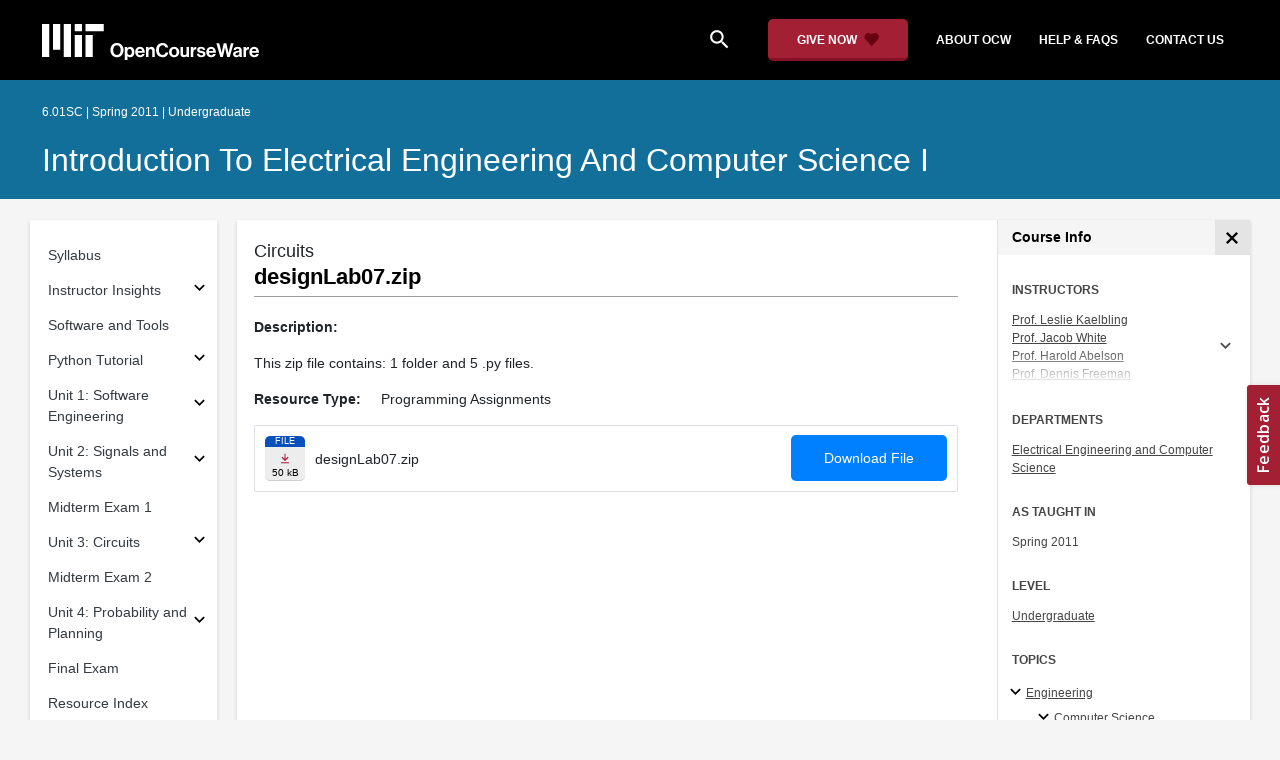

--- FILE ---
content_type: text/html
request_url: https://ocw.mit.edu/courses/6-01sc-introduction-to-electrical-engineering-and-computer-science-i-spring-2011/resources/designlab07/
body_size: 16134
content:
<!doctype html>
<html lang="en">
<head>
  
    
    <script>(function(w,d,s,l,i){w[l]=w[l]||[];w[l].push({'gtm.start':
    new Date().getTime(),event:'gtm.js'});var f=d.getElementsByTagName(s)[0],
    j=d.createElement(s),dl=l!='dataLayer'?'&l='+l:'';j.async=true;j.src=
    'https://www.googletagmanager.com/gtm.js?id='+i+dl;f.parentNode.insertBefore(j,f);
    })(window,document,'script','dataLayer','GTM-NMQZ25T');</script>
    
  
  


    
    <link href="/static_shared/css/course_v2.2f64e.css" rel="stylesheet">
    

    
    <link href="/static_shared/css/common.2f64e.css" rel="stylesheet">
    

  
  <meta charset="utf-8">
  <meta name="viewport" content="width=device-width, initial-scale=1, viewport-fit=cover">
  <meta name="description" content="This zip file contains: 1 folder and 5 .py files.">
  <meta name="keywords" content="opencourseware,MIT OCW,courseware,MIT opencourseware,Free Courses,class notes,class syllabus,class materials,tutorials,online courses,MIT courses">
  
  <meta property="og:site_name" content="MIT OpenCourseWare">
  <meta property="og:type" content="website" />
  <meta property="og:url" content="https://ocw.mit.edu/courses/6-01sc-introduction-to-electrical-engineering-and-computer-science-i-spring-2011/resources/designlab07/" />
  <meta property="og:title" content="designLab07.zip | Introduction to Electrical Engineering and Computer Science I | Electrical Engineering and Computer Science | MIT OpenCourseWare" />
  <meta property="og:description" content="This zip file contains: 1 folder and 5 .py files." />

  

<meta property="og:image" content="https://ocw.mit.edu/courses/6-01sc-introduction-to-electrical-engineering-and-computer-science-i-spring-2011/10c71ca3e6dd8c0d7be8178009fc33e8_6-01scs11.jpg" />
<meta name="twitter:card" content="summary_large_image" />
<meta name="twitter:site" content="@mitocw" />
<meta name="twitter:image:src" content="https://ocw.mit.edu/courses/6-01sc-introduction-to-electrical-engineering-and-computer-science-i-spring-2011/10c71ca3e6dd8c0d7be8178009fc33e8_6-01scs11.jpg" />

  <link rel="canonical" href="https://ocw.mit.edu/courses/6-01sc-introduction-to-electrical-engineering-and-computer-science-i-spring-2011/resources/designlab07/" />

  <script type="application/ld+json">
      {
        "@context": "http://schema.org/",
        "@type" : "WebPage",
        "name": "MIT OpenCourseWare",
        "description": "This zip file contains: 1 folder and 5 .py files.",
        "license": "http://creativecommons.org/licenses/by-nc-sa/4.0/",
        "publisher": {
          "@type": "CollegeOrUniversity",
          "name": "MIT OpenCourseWare"
        }
      }
  </script>

  <title>designLab07.zip | Introduction to Electrical Engineering and Computer Science I | Electrical Engineering and Computer Science | MIT OpenCourseWare</title>
  <style>
  @font-face {
    font-family: 'Material Icons';
    font-style: normal;
    font-weight: 400;
    src: local('Material Icons'),
      local('MaterialIcons-Regular'),
      url(/static_shared/fonts/MaterialIcons-Regular.subset.504c7f0c308e930e9255.woff2) format('woff2'),
      url(/static_shared/fonts/MaterialIcons-Regular.subset.1f8f08f2bf0d6e078379.woff) format('woff'),
      url(/static_shared/fonts/MaterialIcons-Regular.subset.aa271372671db14b34f2.ttf) format('truetype');
  }
  @font-face {
    font-family: 'Material Icons Round';
    font-style: normal;
    font-weight: 400;
    src: local("MaterialIcons-Round"),
    url(/static_shared/fonts/MaterialIconsRound-Regular.subset.7154eae1d0e60e0dabe4.woff2) format('woff2');
  }
  @font-face {
    font-family: 'Cardo Bold';
    font-style: normal;
    font-weight: bold;
    src: local('Cardo'),
      local('Cardo-Bold'),
      url(/static_shared/fonts/Cardo-Bold.d7bf1aa6f322a64b2fc3.ttf) format('truetype');
  }
  @font-face {
    font-family: 'Cardo Italic';
    font-style: italic;
    font-weight: 400;
    src: local('Cardo'),
      local('Cardo-Italic'),
      url(/static_shared/fonts/Cardo-Italic.0935d2ebbc05be3559b1.ttf) format('truetype');
  }
  @font-face {
    font-family: 'Helvetica Light';
    font-style: normal`;
    font-weight: 400;
    src: local('Helvetica Light'),
      local('Helvetica-Light'),
      url(/static_shared/fonts/Helvetica-Light.70359849afb40079a1c8.ttf) format('truetype');
  }
  .external-link.nav-link::after {
    background-image: url('/static_shared/images/external_link.58bbdd86c00a2c146c36.svg'); 
  }
  </style>
</head>


<body class="course-home-page">
  
    
    <noscript><iframe src="https://www.googletagmanager.com/ns.html?id=GTM-NMQZ25T"
    height="0" width="0" style="display:none;visibility:hidden"></iframe></noscript>
    
  
  <div class="overflow-auto">
    <span class="course-header">
    <div
  id="mobile-course-nav"
  class="navbar-offcanvas offcanvas-toggle offcanvas-toggle-close medium-and-below-only drawer">
  <h3 class="my-4 d-flex align-items-center justify-content-between">
    Browse Course Material
    <button
      class="btn"
      type="button"
      aria-label="Close Course Menu"
      onclick="$('#mobile-course-nav-toggle').click();"
      id="close-mobile-course-menu-button"
      >
      <img
        src="/static_shared/images/close_small.b0a2684ccc0da6407a56.svg"
        alt=""
        width="12px"
      />
    </button>
  </h3>
  

<nav class="course-nav" aria-label="Course materials">
  <ul class="w-100 m-auto list-unstyled">
    
      









<li class="course-nav-list-item">
  <div class="course-nav-parent d-flex flex-direction-row align-items-center justify-content-between">
    <span class="course-nav-text-wrapper">
      
        <a class="text-dark nav-link"
          data-uuid="a867cb2b-8f18-9ea6-007b-e4cfcac89b0e"
           href="/courses/6-01sc-introduction-to-electrical-engineering-and-computer-science-i-spring-2011/pages/syllabus/" >
          Syllabus
        </a>
      
    </span>
    
  </div>
  
  <span class="medium-and-below-only"><hr/></span>
  
  <ul
    class="course-nav-child-nav m-auto collapse"
    id="nav-container_mobile_a867cb2b-8f18-9ea6-007b-e4cfcac89b0e"
    aria-labelledby="nav-button_mobile_a867cb2b-8f18-9ea6-007b-e4cfcac89b0e"
  >
    
  </ul>
</li>

    
      








  


<li class="course-nav-list-item">
  <div class="course-nav-parent d-flex flex-direction-row align-items-center justify-content-between">
    <span class="course-nav-text-wrapper">
      
        <a class="text-dark nav-link"
          data-uuid="2aef49a5-63b7-0f93-319d-156d62607fed"
           href="/courses/6-01sc-introduction-to-electrical-engineering-and-computer-science-i-spring-2011/pages/instructor-insights/" >
          Instructor Insights
        </a>
      
    </span>
    
    <button
      class="course-nav-section-toggle"
      type="button"
      id="nav-button_mobile_2aef49a5-63b7-0f93-319d-156d62607fed"
      data-toggle="collapse"
      data-target="#nav-container_mobile_2aef49a5-63b7-0f93-319d-156d62607fed"
      data-uuid="2aef49a5-63b7-0f93-319d-156d62607fed"
      aria-controls="nav-container_mobile_2aef49a5-63b7-0f93-319d-156d62607fed"
      aria-expanded="false"
      aria-label="Subsections for Instructor Insights"
    >
      <i class="material-icons md-18" aria-hidden="true"></i>
    </button>
    
  </div>
  
  <span class="medium-and-below-only"><hr/></span>
  
  <ul
    class="course-nav-child-nav m-auto collapse"
    id="nav-container_mobile_2aef49a5-63b7-0f93-319d-156d62607fed"
    aria-labelledby="nav-button_mobile_2aef49a5-63b7-0f93-319d-156d62607fed"
  >
    
      









<li class="course-nav-list-item">
  <div class="course-nav-parent d-flex flex-direction-row align-items-center justify-content-between">
    <span class="course-nav-text-wrapper">
      
        <a class="text-dark nav-link"
          data-uuid="b0fe4856-cb03-8a61-e660-9aa70f6303e2"
           href="/courses/6-01sc-introduction-to-electrical-engineering-and-computer-science-i-spring-2011/pages/instructor-insights/shifting-to-a-practice-theory-practice-approach/" >
          Shifting to a Practice-Theory-Practice Approach
        </a>
      
    </span>
    
  </div>
  
  <ul
    class="course-nav-child-nav m-auto collapse"
    id="nav-container_mobile_b0fe4856-cb03-8a61-e660-9aa70f6303e2"
    aria-labelledby="nav-button_mobile_b0fe4856-cb03-8a61-e660-9aa70f6303e2"
  >
    
  </ul>
</li>

    
      









<li class="course-nav-list-item">
  <div class="course-nav-parent d-flex flex-direction-row align-items-center justify-content-between">
    <span class="course-nav-text-wrapper">
      
        <a class="text-dark nav-link"
          data-uuid="7852895b-37bf-8286-e877-95a85c35d2d7"
           href="/courses/6-01sc-introduction-to-electrical-engineering-and-computer-science-i-spring-2011/pages/instructor-insights/becoming-more-cognizant-of-students2019-learning/" >
          Becoming More Cognizant of Students’ Learning
        </a>
      
    </span>
    
  </div>
  
  <ul
    class="course-nav-child-nav m-auto collapse"
    id="nav-container_mobile_7852895b-37bf-8286-e877-95a85c35d2d7"
    aria-labelledby="nav-button_mobile_7852895b-37bf-8286-e877-95a85c35d2d7"
  >
    
  </ul>
</li>

    
      









<li class="course-nav-list-item">
  <div class="course-nav-parent d-flex flex-direction-row align-items-center justify-content-between">
    <span class="course-nav-text-wrapper">
      
        <a class="text-dark nav-link"
          data-uuid="2280def2-566b-f511-9dc8-6d7e54da9a37"
           href="/courses/6-01sc-introduction-to-electrical-engineering-and-computer-science-i-spring-2011/pages/instructor-insights/flipping-the-classroom-to-facilitate-active-learning/" >
          Flipping the Classroom to Facilitate Active Learning
        </a>
      
    </span>
    
  </div>
  
  <ul
    class="course-nav-child-nav m-auto collapse"
    id="nav-container_mobile_2280def2-566b-f511-9dc8-6d7e54da9a37"
    aria-labelledby="nav-button_mobile_2280def2-566b-f511-9dc8-6d7e54da9a37"
  >
    
  </ul>
</li>

    
      









<li class="course-nav-list-item">
  <div class="course-nav-parent d-flex flex-direction-row align-items-center justify-content-between">
    <span class="course-nav-text-wrapper">
      
        <a class="text-dark nav-link"
          data-uuid="7443b17e-ca68-13d3-084e-83a7f25a4319"
           href="/courses/6-01sc-introduction-to-electrical-engineering-and-computer-science-i-spring-2011/pages/instructor-insights/using-an-online-tutoring-environment-to-promote-student-self-assessment/" >
          Online Tutoring Environment
        </a>
      
    </span>
    
  </div>
  
  <ul
    class="course-nav-child-nav m-auto collapse"
    id="nav-container_mobile_7443b17e-ca68-13d3-084e-83a7f25a4319"
    aria-labelledby="nav-button_mobile_7443b17e-ca68-13d3-084e-83a7f25a4319"
  >
    
  </ul>
</li>

    
      









<li class="course-nav-list-item">
  <div class="course-nav-parent d-flex flex-direction-row align-items-center justify-content-between">
    <span class="course-nav-text-wrapper">
      
        <a class="text-dark nav-link"
          data-uuid="e67f5bf6-4bd7-6a03-436b-80ea36e1fa29"
           href="/courses/6-01sc-introduction-to-electrical-engineering-and-computer-science-i-spring-2011/pages/instructor-insights/formative-assessment-during-design-labs/" >
          Formative Assessment during Design Labs
        </a>
      
    </span>
    
  </div>
  
  <ul
    class="course-nav-child-nav m-auto collapse"
    id="nav-container_mobile_e67f5bf6-4bd7-6a03-436b-80ea36e1fa29"
    aria-labelledby="nav-button_mobile_e67f5bf6-4bd7-6a03-436b-80ea36e1fa29"
  >
    
  </ul>
</li>

    
      









<li class="course-nav-list-item">
  <div class="course-nav-parent d-flex flex-direction-row align-items-center justify-content-between">
    <span class="course-nav-text-wrapper">
      
        <a class="text-dark nav-link"
          data-uuid="0fbdced9-2346-2bfc-2814-0a1b14fa6d4b"
           href="/courses/6-01sc-introduction-to-electrical-engineering-and-computer-science-i-spring-2011/pages/instructor-insights/reflecting-on-assessment/" >
          Reflecting on Assessment
        </a>
      
    </span>
    
  </div>
  
  <ul
    class="course-nav-child-nav m-auto collapse"
    id="nav-container_mobile_0fbdced9-2346-2bfc-2814-0a1b14fa6d4b"
    aria-labelledby="nav-button_mobile_0fbdced9-2346-2bfc-2814-0a1b14fa6d4b"
  >
    
  </ul>
</li>

    
      









<li class="course-nav-list-item">
  <div class="course-nav-parent d-flex flex-direction-row align-items-center justify-content-between">
    <span class="course-nav-text-wrapper">
      
        <a class="text-dark nav-link"
          data-uuid="2ff0614e-fcb8-f533-5175-f91e6903fa2a"
           href="/courses/6-01sc-introduction-to-electrical-engineering-and-computer-science-i-spring-2011/pages/instructor-insights/co-teaching-the-course/" >
          Co-Teaching the Course
        </a>
      
    </span>
    
  </div>
  
  <ul
    class="course-nav-child-nav m-auto collapse"
    id="nav-container_mobile_2ff0614e-fcb8-f533-5175-f91e6903fa2a"
    aria-labelledby="nav-button_mobile_2ff0614e-fcb8-f533-5175-f91e6903fa2a"
  >
    
  </ul>
</li>

    
  </ul>
</li>

    
      









<li class="course-nav-list-item">
  <div class="course-nav-parent d-flex flex-direction-row align-items-center justify-content-between">
    <span class="course-nav-text-wrapper">
      
        <a class="text-dark nav-link"
          data-uuid="7ff627d1-c807-cddd-75e0-3d0659f60269"
           href="/courses/6-01sc-introduction-to-electrical-engineering-and-computer-science-i-spring-2011/pages/software-and-tools/" >
          Software and Tools
        </a>
      
    </span>
    
  </div>
  
  <span class="medium-and-below-only"><hr/></span>
  
  <ul
    class="course-nav-child-nav m-auto collapse"
    id="nav-container_mobile_7ff627d1-c807-cddd-75e0-3d0659f60269"
    aria-labelledby="nav-button_mobile_7ff627d1-c807-cddd-75e0-3d0659f60269"
  >
    
  </ul>
</li>

    
      








  


<li class="course-nav-list-item">
  <div class="course-nav-parent d-flex flex-direction-row align-items-center justify-content-between">
    <span class="course-nav-text-wrapper">
      
        <a class="text-dark nav-link"
          data-uuid="eb35763e-4457-1074-0617-fdcde7901af1"
           href="/courses/6-01sc-introduction-to-electrical-engineering-and-computer-science-i-spring-2011/pages/python-tutorial/" >
          Python Tutorial
        </a>
      
    </span>
    
    <button
      class="course-nav-section-toggle"
      type="button"
      id="nav-button_mobile_eb35763e-4457-1074-0617-fdcde7901af1"
      data-toggle="collapse"
      data-target="#nav-container_mobile_eb35763e-4457-1074-0617-fdcde7901af1"
      data-uuid="eb35763e-4457-1074-0617-fdcde7901af1"
      aria-controls="nav-container_mobile_eb35763e-4457-1074-0617-fdcde7901af1"
      aria-expanded="false"
      aria-label="Subsections for Python Tutorial"
    >
      <i class="material-icons md-18" aria-hidden="true"></i>
    </button>
    
  </div>
  
  <span class="medium-and-below-only"><hr/></span>
  
  <ul
    class="course-nav-child-nav m-auto collapse"
    id="nav-container_mobile_eb35763e-4457-1074-0617-fdcde7901af1"
    aria-labelledby="nav-button_mobile_eb35763e-4457-1074-0617-fdcde7901af1"
  >
    
      









<li class="course-nav-list-item">
  <div class="course-nav-parent d-flex flex-direction-row align-items-center justify-content-between">
    <span class="course-nav-text-wrapper">
      
        <a class="text-dark nav-link"
          data-uuid="ffa6b18b-9208-3825-b5c2-29de088ec938"
           href="/courses/6-01sc-introduction-to-electrical-engineering-and-computer-science-i-spring-2011/pages/python-tutorial/part-i/" >
          Types, Values, Expressions; Variables and Binding
        </a>
      
    </span>
    
  </div>
  
  <ul
    class="course-nav-child-nav m-auto collapse"
    id="nav-container_mobile_ffa6b18b-9208-3825-b5c2-29de088ec938"
    aria-labelledby="nav-button_mobile_ffa6b18b-9208-3825-b5c2-29de088ec938"
  >
    
  </ul>
</li>

    
      









<li class="course-nav-list-item">
  <div class="course-nav-parent d-flex flex-direction-row align-items-center justify-content-between">
    <span class="course-nav-text-wrapper">
      
        <a class="text-dark nav-link"
          data-uuid="f7d78d74-5ad0-846f-c9e2-c2ee7ece5ed1"
           href="/courses/6-01sc-introduction-to-electrical-engineering-and-computer-science-i-spring-2011/pages/python-tutorial/part-2/" >
          Functions and Scope
        </a>
      
    </span>
    
  </div>
  
  <ul
    class="course-nav-child-nav m-auto collapse"
    id="nav-container_mobile_f7d78d74-5ad0-846f-c9e2-c2ee7ece5ed1"
    aria-labelledby="nav-button_mobile_f7d78d74-5ad0-846f-c9e2-c2ee7ece5ed1"
  >
    
  </ul>
</li>

    
      









<li class="course-nav-list-item">
  <div class="course-nav-parent d-flex flex-direction-row align-items-center justify-content-between">
    <span class="course-nav-text-wrapper">
      
        <a class="text-dark nav-link"
          data-uuid="14427f34-8f48-0109-8fbb-e6ee945756d4"
           href="/courses/6-01sc-introduction-to-electrical-engineering-and-computer-science-i-spring-2011/pages/python-tutorial/part-3/" >
          Using if, else, and while
        </a>
      
    </span>
    
  </div>
  
  <ul
    class="course-nav-child-nav m-auto collapse"
    id="nav-container_mobile_14427f34-8f48-0109-8fbb-e6ee945756d4"
    aria-labelledby="nav-button_mobile_14427f34-8f48-0109-8fbb-e6ee945756d4"
  >
    
  </ul>
</li>

    
      









<li class="course-nav-list-item">
  <div class="course-nav-parent d-flex flex-direction-row align-items-center justify-content-between">
    <span class="course-nav-text-wrapper">
      
        <a class="text-dark nav-link"
          data-uuid="ce4c90ec-c2fb-3000-9355-7e60b8057994"
           href="/courses/6-01sc-introduction-to-electrical-engineering-and-computer-science-i-spring-2011/pages/python-tutorial/part-4/" >
          Quadratic Roots
        </a>
      
    </span>
    
  </div>
  
  <ul
    class="course-nav-child-nav m-auto collapse"
    id="nav-container_mobile_ce4c90ec-c2fb-3000-9355-7e60b8057994"
    aria-labelledby="nav-button_mobile_ce4c90ec-c2fb-3000-9355-7e60b8057994"
  >
    
  </ul>
</li>

    
      









<li class="course-nav-list-item">
  <div class="course-nav-parent d-flex flex-direction-row align-items-center justify-content-between">
    <span class="course-nav-text-wrapper">
      
        <a class="text-dark nav-link"
          data-uuid="57d4e60d-992f-a07b-e58a-3a6eb537581e"
           href="/courses/6-01sc-introduction-to-electrical-engineering-and-computer-science-i-spring-2011/pages/python-tutorial/part-5/" >
          Loops and List Comprehensions
        </a>
      
    </span>
    
  </div>
  
  <ul
    class="course-nav-child-nav m-auto collapse"
    id="nav-container_mobile_57d4e60d-992f-a07b-e58a-3a6eb537581e"
    aria-labelledby="nav-button_mobile_57d4e60d-992f-a07b-e58a-3a6eb537581e"
  >
    
  </ul>
</li>

    
      









<li class="course-nav-list-item">
  <div class="course-nav-parent d-flex flex-direction-row align-items-center justify-content-between">
    <span class="course-nav-text-wrapper">
      
        <a class="text-dark nav-link"
          data-uuid="2bb3ee0d-342c-8763-0f58-9691f27ba007"
           href="/courses/6-01sc-introduction-to-electrical-engineering-and-computer-science-i-spring-2011/pages/python-tutorial/part-6/" >
          Arrays as Lists of Lists
        </a>
      
    </span>
    
  </div>
  
  <ul
    class="course-nav-child-nav m-auto collapse"
    id="nav-container_mobile_2bb3ee0d-342c-8763-0f58-9691f27ba007"
    aria-labelledby="nav-button_mobile_2bb3ee0d-342c-8763-0f58-9691f27ba007"
  >
    
  </ul>
</li>

    
      









<li class="course-nav-list-item">
  <div class="course-nav-parent d-flex flex-direction-row align-items-center justify-content-between">
    <span class="course-nav-text-wrapper">
      
        <a class="text-dark nav-link"
          data-uuid="e9eff05a-fba0-05d6-b94c-6396635771d3"
           href="/courses/6-01sc-introduction-to-electrical-engineering-and-computer-science-i-spring-2011/pages/python-tutorial/part-7/" >
          Association Lists
        </a>
      
    </span>
    
  </div>
  
  <ul
    class="course-nav-child-nav m-auto collapse"
    id="nav-container_mobile_e9eff05a-fba0-05d6-b94c-6396635771d3"
    aria-labelledby="nav-button_mobile_e9eff05a-fba0-05d6-b94c-6396635771d3"
  >
    
  </ul>
</li>

    
  </ul>
</li>

    
      








  


<li class="course-nav-list-item">
  <div class="course-nav-parent d-flex flex-direction-row align-items-center justify-content-between">
    <span class="course-nav-text-wrapper">
      
        <a class="text-dark nav-link"
          data-uuid="0c533b50-ae1f-2ed5-2d4e-2e0343b23b5b"
           href="/courses/6-01sc-introduction-to-electrical-engineering-and-computer-science-i-spring-2011/pages/unit-1-software-engineering/" >
          Unit 1: Software Engineering
        </a>
      
    </span>
    
    <button
      class="course-nav-section-toggle"
      type="button"
      id="nav-button_mobile_0c533b50-ae1f-2ed5-2d4e-2e0343b23b5b"
      data-toggle="collapse"
      data-target="#nav-container_mobile_0c533b50-ae1f-2ed5-2d4e-2e0343b23b5b"
      data-uuid="0c533b50-ae1f-2ed5-2d4e-2e0343b23b5b"
      aria-controls="nav-container_mobile_0c533b50-ae1f-2ed5-2d4e-2e0343b23b5b"
      aria-expanded="false"
      aria-label="Subsections for Unit 1: Software Engineering"
    >
      <i class="material-icons md-18" aria-hidden="true"></i>
    </button>
    
  </div>
  
  <span class="medium-and-below-only"><hr/></span>
  
  <ul
    class="course-nav-child-nav m-auto collapse"
    id="nav-container_mobile_0c533b50-ae1f-2ed5-2d4e-2e0343b23b5b"
    aria-labelledby="nav-button_mobile_0c533b50-ae1f-2ed5-2d4e-2e0343b23b5b"
  >
    
      









<li class="course-nav-list-item">
  <div class="course-nav-parent d-flex flex-direction-row align-items-center justify-content-between">
    <span class="course-nav-text-wrapper">
      
        <a class="text-dark nav-link"
          data-uuid="cb0b0a8c-7715-b7fb-9536-b7d77a728231"
           href="/courses/6-01sc-introduction-to-electrical-engineering-and-computer-science-i-spring-2011/pages/unit-1-software-engineering/object-oriented-programming/" >
          Object-Oriented Programming
        </a>
      
    </span>
    
  </div>
  
  <ul
    class="course-nav-child-nav m-auto collapse"
    id="nav-container_mobile_cb0b0a8c-7715-b7fb-9536-b7d77a728231"
    aria-labelledby="nav-button_mobile_cb0b0a8c-7715-b7fb-9536-b7d77a728231"
  >
    
  </ul>
</li>

    
      









<li class="course-nav-list-item">
  <div class="course-nav-parent d-flex flex-direction-row align-items-center justify-content-between">
    <span class="course-nav-text-wrapper">
      
        <a class="text-dark nav-link"
          data-uuid="b0e7778a-9914-9a75-aa7b-17b290520cb3"
           href="/courses/6-01sc-introduction-to-electrical-engineering-and-computer-science-i-spring-2011/pages/unit-1-software-engineering/state-machines/" >
          State Machines
        </a>
      
    </span>
    
  </div>
  
  <ul
    class="course-nav-child-nav m-auto collapse"
    id="nav-container_mobile_b0e7778a-9914-9a75-aa7b-17b290520cb3"
    aria-labelledby="nav-button_mobile_b0e7778a-9914-9a75-aa7b-17b290520cb3"
  >
    
  </ul>
</li>

    
  </ul>
</li>

    
      








  


<li class="course-nav-list-item">
  <div class="course-nav-parent d-flex flex-direction-row align-items-center justify-content-between">
    <span class="course-nav-text-wrapper">
      
        <a class="text-dark nav-link"
          data-uuid="523e1f18-8f85-4804-7030-f2ec4580e9b6"
           href="/courses/6-01sc-introduction-to-electrical-engineering-and-computer-science-i-spring-2011/pages/unit-2-signals-and-systems/" >
          Unit 2: Signals and Systems
        </a>
      
    </span>
    
    <button
      class="course-nav-section-toggle"
      type="button"
      id="nav-button_mobile_523e1f18-8f85-4804-7030-f2ec4580e9b6"
      data-toggle="collapse"
      data-target="#nav-container_mobile_523e1f18-8f85-4804-7030-f2ec4580e9b6"
      data-uuid="523e1f18-8f85-4804-7030-f2ec4580e9b6"
      aria-controls="nav-container_mobile_523e1f18-8f85-4804-7030-f2ec4580e9b6"
      aria-expanded="false"
      aria-label="Subsections for Unit 2: Signals and Systems"
    >
      <i class="material-icons md-18" aria-hidden="true"></i>
    </button>
    
  </div>
  
  <span class="medium-and-below-only"><hr/></span>
  
  <ul
    class="course-nav-child-nav m-auto collapse"
    id="nav-container_mobile_523e1f18-8f85-4804-7030-f2ec4580e9b6"
    aria-labelledby="nav-button_mobile_523e1f18-8f85-4804-7030-f2ec4580e9b6"
  >
    
      









<li class="course-nav-list-item">
  <div class="course-nav-parent d-flex flex-direction-row align-items-center justify-content-between">
    <span class="course-nav-text-wrapper">
      
        <a class="text-dark nav-link"
          data-uuid="6b5aad8b-edd8-1cc6-cd71-6bb0eed5c5d8"
           href="/courses/6-01sc-introduction-to-electrical-engineering-and-computer-science-i-spring-2011/pages/unit-2-signals-and-systems/signals-and-systems/" >
          Signals and Systems
        </a>
      
    </span>
    
  </div>
  
  <ul
    class="course-nav-child-nav m-auto collapse"
    id="nav-container_mobile_6b5aad8b-edd8-1cc6-cd71-6bb0eed5c5d8"
    aria-labelledby="nav-button_mobile_6b5aad8b-edd8-1cc6-cd71-6bb0eed5c5d8"
  >
    
  </ul>
</li>

    
      









<li class="course-nav-list-item">
  <div class="course-nav-parent d-flex flex-direction-row align-items-center justify-content-between">
    <span class="course-nav-text-wrapper">
      
        <a class="text-dark nav-link"
          data-uuid="09ae0a4b-00ca-3719-2b3f-fe9f36ca05cd"
           href="/courses/6-01sc-introduction-to-electrical-engineering-and-computer-science-i-spring-2011/pages/unit-2-signals-and-systems/lti-signals-and-systems/" >
          LTI Signals and Systems
        </a>
      
    </span>
    
  </div>
  
  <ul
    class="course-nav-child-nav m-auto collapse"
    id="nav-container_mobile_09ae0a4b-00ca-3719-2b3f-fe9f36ca05cd"
    aria-labelledby="nav-button_mobile_09ae0a4b-00ca-3719-2b3f-fe9f36ca05cd"
  >
    
  </ul>
</li>

    
      









<li class="course-nav-list-item">
  <div class="course-nav-parent d-flex flex-direction-row align-items-center justify-content-between">
    <span class="course-nav-text-wrapper">
      
        <a class="text-dark nav-link"
          data-uuid="1900980a-94df-dd0b-4f70-fee6ba697a76"
           href="/courses/6-01sc-introduction-to-electrical-engineering-and-computer-science-i-spring-2011/pages/unit-2-signals-and-systems/characterizing-system-performance/" >
          Characterizing System Performance
        </a>
      
    </span>
    
  </div>
  
  <ul
    class="course-nav-child-nav m-auto collapse"
    id="nav-container_mobile_1900980a-94df-dd0b-4f70-fee6ba697a76"
    aria-labelledby="nav-button_mobile_1900980a-94df-dd0b-4f70-fee6ba697a76"
  >
    
  </ul>
</li>

    
      









<li class="course-nav-list-item">
  <div class="course-nav-parent d-flex flex-direction-row align-items-center justify-content-between">
    <span class="course-nav-text-wrapper">
      
        <a class="text-dark nav-link"
          data-uuid="65b2b6f4-6f8d-d149-5f79-bc7dbf57364e"
           href="/courses/6-01sc-introduction-to-electrical-engineering-and-computer-science-i-spring-2011/pages/unit-2-signals-and-systems/designing-control-systems/" >
          Designing Control Systems
        </a>
      
    </span>
    
  </div>
  
  <ul
    class="course-nav-child-nav m-auto collapse"
    id="nav-container_mobile_65b2b6f4-6f8d-d149-5f79-bc7dbf57364e"
    aria-labelledby="nav-button_mobile_65b2b6f4-6f8d-d149-5f79-bc7dbf57364e"
  >
    
  </ul>
</li>

    
  </ul>
</li>

    
      









<li class="course-nav-list-item">
  <div class="course-nav-parent d-flex flex-direction-row align-items-center justify-content-between">
    <span class="course-nav-text-wrapper">
      
        <a class="text-dark nav-link"
          data-uuid="24776cfb-b0ec-bc54-3330-815fbee988c9"
           href="/courses/6-01sc-introduction-to-electrical-engineering-and-computer-science-i-spring-2011/pages/midterm-exam-1/" >
          Midterm Exam 1
        </a>
      
    </span>
    
  </div>
  
  <span class="medium-and-below-only"><hr/></span>
  
  <ul
    class="course-nav-child-nav m-auto collapse"
    id="nav-container_mobile_24776cfb-b0ec-bc54-3330-815fbee988c9"
    aria-labelledby="nav-button_mobile_24776cfb-b0ec-bc54-3330-815fbee988c9"
  >
    
  </ul>
</li>

    
      








  


<li class="course-nav-list-item">
  <div class="course-nav-parent d-flex flex-direction-row align-items-center justify-content-between">
    <span class="course-nav-text-wrapper">
      
        <a class="text-dark nav-link"
          data-uuid="a1eba704-7e5c-2f54-d1f9-ab12008fb7cc"
           href="/courses/6-01sc-introduction-to-electrical-engineering-and-computer-science-i-spring-2011/pages/unit-3-circuits/" >
          Unit 3: Circuits
        </a>
      
    </span>
    
    <button
      class="course-nav-section-toggle"
      type="button"
      id="nav-button_mobile_a1eba704-7e5c-2f54-d1f9-ab12008fb7cc"
      data-toggle="collapse"
      data-target="#nav-container_mobile_a1eba704-7e5c-2f54-d1f9-ab12008fb7cc"
      data-uuid="a1eba704-7e5c-2f54-d1f9-ab12008fb7cc"
      aria-controls="nav-container_mobile_a1eba704-7e5c-2f54-d1f9-ab12008fb7cc"
      aria-expanded="false"
      aria-label="Subsections for Unit 3: Circuits"
    >
      <i class="material-icons md-18" aria-hidden="true"></i>
    </button>
    
  </div>
  
  <span class="medium-and-below-only"><hr/></span>
  
  <ul
    class="course-nav-child-nav m-auto collapse"
    id="nav-container_mobile_a1eba704-7e5c-2f54-d1f9-ab12008fb7cc"
    aria-labelledby="nav-button_mobile_a1eba704-7e5c-2f54-d1f9-ab12008fb7cc"
  >
    
      









<li class="course-nav-list-item">
  <div class="course-nav-parent d-flex flex-direction-row align-items-center justify-content-between">
    <span class="course-nav-text-wrapper">
      
        <a class="text-dark nav-link"
          data-uuid="c1a11356-f20d-61ec-dbf3-85a0ade29169"
           href="/courses/6-01sc-introduction-to-electrical-engineering-and-computer-science-i-spring-2011/pages/unit-3-circuits/circuits/" >
          Circuits
        </a>
      
    </span>
    
  </div>
  
  <ul
    class="course-nav-child-nav m-auto collapse"
    id="nav-container_mobile_c1a11356-f20d-61ec-dbf3-85a0ade29169"
    aria-labelledby="nav-button_mobile_c1a11356-f20d-61ec-dbf3-85a0ade29169"
  >
    
  </ul>
</li>

    
      









<li class="course-nav-list-item">
  <div class="course-nav-parent d-flex flex-direction-row align-items-center justify-content-between">
    <span class="course-nav-text-wrapper">
      
        <a class="text-dark nav-link"
          data-uuid="6912b6f0-dfbf-7463-fa37-8df8bde18e96"
           href="/courses/6-01sc-introduction-to-electrical-engineering-and-computer-science-i-spring-2011/pages/unit-3-circuits/op-amps/" >
          Op-Amps
        </a>
      
    </span>
    
  </div>
  
  <ul
    class="course-nav-child-nav m-auto collapse"
    id="nav-container_mobile_6912b6f0-dfbf-7463-fa37-8df8bde18e96"
    aria-labelledby="nav-button_mobile_6912b6f0-dfbf-7463-fa37-8df8bde18e96"
  >
    
  </ul>
</li>

    
      









<li class="course-nav-list-item">
  <div class="course-nav-parent d-flex flex-direction-row align-items-center justify-content-between">
    <span class="course-nav-text-wrapper">
      
        <a class="text-dark nav-link"
          data-uuid="e019a65f-ac12-802a-35be-220a70b2f839"
           href="/courses/6-01sc-introduction-to-electrical-engineering-and-computer-science-i-spring-2011/pages/unit-3-circuits/circuit-abstractions/" >
          Circuit Abstractions
        </a>
      
    </span>
    
  </div>
  
  <ul
    class="course-nav-child-nav m-auto collapse"
    id="nav-container_mobile_e019a65f-ac12-802a-35be-220a70b2f839"
    aria-labelledby="nav-button_mobile_e019a65f-ac12-802a-35be-220a70b2f839"
  >
    
  </ul>
</li>

    
  </ul>
</li>

    
      









<li class="course-nav-list-item">
  <div class="course-nav-parent d-flex flex-direction-row align-items-center justify-content-between">
    <span class="course-nav-text-wrapper">
      
        <a class="text-dark nav-link"
          data-uuid="6f140846-08f8-5898-b504-c894e903e5a7"
           href="/courses/6-01sc-introduction-to-electrical-engineering-and-computer-science-i-spring-2011/pages/midterm-exam-2/" >
          Midterm Exam 2
        </a>
      
    </span>
    
  </div>
  
  <span class="medium-and-below-only"><hr/></span>
  
  <ul
    class="course-nav-child-nav m-auto collapse"
    id="nav-container_mobile_6f140846-08f8-5898-b504-c894e903e5a7"
    aria-labelledby="nav-button_mobile_6f140846-08f8-5898-b504-c894e903e5a7"
  >
    
  </ul>
</li>

    
      








  


<li class="course-nav-list-item">
  <div class="course-nav-parent d-flex flex-direction-row align-items-center justify-content-between">
    <span class="course-nav-text-wrapper">
      
        <a class="text-dark nav-link"
          data-uuid="f216c72d-f519-1296-c531-19833fb7c73a"
           href="/courses/6-01sc-introduction-to-electrical-engineering-and-computer-science-i-spring-2011/pages/unit-4-probability-and-planning/" >
          Unit 4: Probability and Planning
        </a>
      
    </span>
    
    <button
      class="course-nav-section-toggle"
      type="button"
      id="nav-button_mobile_f216c72d-f519-1296-c531-19833fb7c73a"
      data-toggle="collapse"
      data-target="#nav-container_mobile_f216c72d-f519-1296-c531-19833fb7c73a"
      data-uuid="f216c72d-f519-1296-c531-19833fb7c73a"
      aria-controls="nav-container_mobile_f216c72d-f519-1296-c531-19833fb7c73a"
      aria-expanded="false"
      aria-label="Subsections for Unit 4: Probability and Planning"
    >
      <i class="material-icons md-18" aria-hidden="true"></i>
    </button>
    
  </div>
  
  <span class="medium-and-below-only"><hr/></span>
  
  <ul
    class="course-nav-child-nav m-auto collapse"
    id="nav-container_mobile_f216c72d-f519-1296-c531-19833fb7c73a"
    aria-labelledby="nav-button_mobile_f216c72d-f519-1296-c531-19833fb7c73a"
  >
    
      









<li class="course-nav-list-item">
  <div class="course-nav-parent d-flex flex-direction-row align-items-center justify-content-between">
    <span class="course-nav-text-wrapper">
      
        <a class="text-dark nav-link"
          data-uuid="e97072ec-1818-d115-7deb-3b29326fe85e"
           href="/courses/6-01sc-introduction-to-electrical-engineering-and-computer-science-i-spring-2011/pages/unit-4-probability-and-planning/discrete-probability/" >
          Discrete Probability
        </a>
      
    </span>
    
  </div>
  
  <ul
    class="course-nav-child-nav m-auto collapse"
    id="nav-container_mobile_e97072ec-1818-d115-7deb-3b29326fe85e"
    aria-labelledby="nav-button_mobile_e97072ec-1818-d115-7deb-3b29326fe85e"
  >
    
  </ul>
</li>

    
      









<li class="course-nav-list-item">
  <div class="course-nav-parent d-flex flex-direction-row align-items-center justify-content-between">
    <span class="course-nav-text-wrapper">
      
        <a class="text-dark nav-link"
          data-uuid="78921a7e-c8e9-b114-852d-caa46d83fd04"
           href="/courses/6-01sc-introduction-to-electrical-engineering-and-computer-science-i-spring-2011/pages/unit-4-probability-and-planning/state-estimation/" >
          State Estimation
        </a>
      
    </span>
    
  </div>
  
  <ul
    class="course-nav-child-nav m-auto collapse"
    id="nav-container_mobile_78921a7e-c8e9-b114-852d-caa46d83fd04"
    aria-labelledby="nav-button_mobile_78921a7e-c8e9-b114-852d-caa46d83fd04"
  >
    
  </ul>
</li>

    
      









<li class="course-nav-list-item">
  <div class="course-nav-parent d-flex flex-direction-row align-items-center justify-content-between">
    <span class="course-nav-text-wrapper">
      
        <a class="text-dark nav-link"
          data-uuid="497582d8-68ca-82e7-7ef7-6b997e187b13"
           href="/courses/6-01sc-introduction-to-electrical-engineering-and-computer-science-i-spring-2011/pages/unit-4-probability-and-planning/search-algorithms/" >
          Search Algorithms
        </a>
      
    </span>
    
  </div>
  
  <ul
    class="course-nav-child-nav m-auto collapse"
    id="nav-container_mobile_497582d8-68ca-82e7-7ef7-6b997e187b13"
    aria-labelledby="nav-button_mobile_497582d8-68ca-82e7-7ef7-6b997e187b13"
  >
    
  </ul>
</li>

    
      









<li class="course-nav-list-item">
  <div class="course-nav-parent d-flex flex-direction-row align-items-center justify-content-between">
    <span class="course-nav-text-wrapper">
      
        <a class="text-dark nav-link"
          data-uuid="da41172c-d83b-2571-9eae-caa5c1bcde32"
           href="/courses/6-01sc-introduction-to-electrical-engineering-and-computer-science-i-spring-2011/pages/unit-4-probability-and-planning/optimizing-a-search/" >
          Optimizing a Search
        </a>
      
    </span>
    
  </div>
  
  <ul
    class="course-nav-child-nav m-auto collapse"
    id="nav-container_mobile_da41172c-d83b-2571-9eae-caa5c1bcde32"
    aria-labelledby="nav-button_mobile_da41172c-d83b-2571-9eae-caa5c1bcde32"
  >
    
  </ul>
</li>

    
  </ul>
</li>

    
      









<li class="course-nav-list-item">
  <div class="course-nav-parent d-flex flex-direction-row align-items-center justify-content-between">
    <span class="course-nav-text-wrapper">
      
        <a class="text-dark nav-link"
          data-uuid="f0df2cae-e4ea-c3e0-a431-246d722e93a5"
           href="/courses/6-01sc-introduction-to-electrical-engineering-and-computer-science-i-spring-2011/pages/final-exam/" >
          Final Exam
        </a>
      
    </span>
    
  </div>
  
  <span class="medium-and-below-only"><hr/></span>
  
  <ul
    class="course-nav-child-nav m-auto collapse"
    id="nav-container_mobile_f0df2cae-e4ea-c3e0-a431-246d722e93a5"
    aria-labelledby="nav-button_mobile_f0df2cae-e4ea-c3e0-a431-246d722e93a5"
  >
    
  </ul>
</li>

    
      









<li class="course-nav-list-item">
  <div class="course-nav-parent d-flex flex-direction-row align-items-center justify-content-between">
    <span class="course-nav-text-wrapper">
      
        <a class="text-dark nav-link"
          data-uuid="4693343a-ca6c-27fd-0d7c-4a0c569df3d1"
           href="/courses/6-01sc-introduction-to-electrical-engineering-and-computer-science-i-spring-2011/pages/resource-index/" >
          Resource Index
        </a>
      
    </span>
    
  </div>
  
  <span class="medium-and-below-only"><hr/></span>
  
  <ul
    class="course-nav-child-nav m-auto collapse"
    id="nav-container_mobile_4693343a-ca6c-27fd-0d7c-4a0c569df3d1"
    aria-labelledby="nav-button_mobile_4693343a-ca6c-27fd-0d7c-4a0c569df3d1"
  >
    
  </ul>
</li>

    
  </ul>
</nav>

</div>

    <div
  id="course-info-drawer"
  class="bg-faded pt-3 bg-light navbar-offcanvas navbar-offcanvas-right medium-and-below-only drawer"
>
  <div class="col-12">
    <button
      class="btn close-mobile-course-info"
      type="button"
      aria-label="Close Course Info"
      onclick="$('#mobile-course-info-toggle').click();"
      id="close-mobile-course-info-button"
      >
      <img
        class=""
        src="/static_shared/images/close_small.b0a2684ccc0da6407a56.svg"
        alt=""
        width="12px"
      />
    </button>
  </div>
    

<div class="course-info">
  <div class="course-detail-title bg-light-gray">
    <h2 class="font-black py-1 pl-3 m-0">
      Course Info
    </h2>
  </div>
  <div class="px-3 mt-4">
    <div class="row">
      <div class="col-12 ">
        
        <div class="">
          
          <h5 class="panel-course-info-title ">
            Instructors
            </h5>
          <div class="course-info-content panel-course-info-text">
            




<div class="position-relative pr-3">
  <a class="partial-collapse-toggle-link" href="#partial-collapse-container_instructors" data-toggle="collapse"
    aria-controls="partial-collapse-container_instructors" aria-expanded="false">
    <div class="partial-collapse-icon-container">
      <span class="partial-collapse-icon">
        <i class="material-icons md-18"></i>
      </span>
    </div>
  </a>
  <div class="partial-collapse collapse" id="partial-collapse-container_instructors">
    <ul class="list-unstyled m-0">
      
      
      
        
      
      <li>
        <a   class="partial-collapse-link course-info-instructor strip-link-offline"    href="/search/?q=Prof.&#43;Leslie&#43;Kaelbling"  >Prof. Leslie Kaelbling</a>
      </li>
      
      
      
        
      
      <li>
        <a   class="partial-collapse-link course-info-instructor strip-link-offline"    href="/search/?q=Prof.&#43;Jacob&#43;White"  >Prof. Jacob White</a>
      </li>
      
      
      
        
      
      <li>
        <a   class="partial-collapse-link course-info-instructor strip-link-offline"    href="/search/?q=Prof.&#43;Harold&#43;Abelson"  >Prof. Harold Abelson</a>
      </li>
      
      
      
        
      
      <li>
        <a   class="partial-collapse-link course-info-instructor strip-link-offline"    href="/search/?q=Prof.&#43;Dennis&#43;Freeman"  >Prof. Dennis Freeman</a>
      </li>
      
      
      
        
      
      <li>
        <a   class="partial-collapse-link course-info-instructor strip-link-offline"    href="/search/?q=Prof.&#43;Tom%C3%A1s&#43;Lozano-P%C3%A9rez"  >Prof. Tomás Lozano-Pérez</a>
      </li>
      
      
      
        
      
      <li>
        <a   class="partial-collapse-link course-info-instructor strip-link-offline"    href="/search/?q=Prof.&#43;Isaac&#43;Chuang"  >Prof. Isaac Chuang</a>
      </li>
      
    </ul>
  </div>
  <div class="partial-collapse-overlay"></div>
</div>


          </div>
        </div>
        
        
          
          
            <div class="mt-4">
              <h5 class="panel-course-info-title ">
                Departments
              </h5>
              <div class="course-info-content panel-course-info-text">
                




<ul class="list-unstyled m-0">
  
  
  
    
  
  <li>
    <a   class="course-info-department strip-link-offline"    href="/search/?d=Electrical&#43;Engineering&#43;and&#43;Computer&#43;Science"  >Electrical Engineering and Computer Science</a>
  </li>
  
</ul>


              </div>
            </div>
          
         
        
        <div class="mt-4">
          <h5 class="panel-course-info-title ">
            As Taught In
          </h5>
          <div class="course-info-content panel-course-info-text">
            Spring
            
              2011
            
          </div>
        </div>

        <div class="mt-4">
          <h5 class="panel-course-info-title ">
            Level
          </h5>
          <div class="course-info-content panel-course-info-text">
            
              
                <a   class=" strip-link-offline"    href="/search/?l=Undergraduate"  >Undergraduate</a><br />
              
            
          </div>
        </div>
        
      </div>

      
    </div>
  </div>
</div>

  





<div class=" mt-4">
  <h5 class="panel-course-info-title ">
    Topics
  </h5>
  <ul class="list-unstyled pb-2 m-0 panel-course-info-text">
      <li>








<div class="position-relative pt-1 pb-1 pl-4 ml-n2 ">
  
  <button
    type="button"
    class="topic-toggle border-0 bg-transparent pl-0"
    data-target="#subtopic-container_mobile_0"
    data-toggle="collapse"
    aria-controls="subtopic-container_mobile_0"
    aria-expanded="true"
    aria-label="Engineering subtopics"
  >
    <i aria-hidden="true" class="material-icons"></i>
  </button>
  
  <span class="topic-text-wrapper">
    <a   class="text-black course-info-topic strip-link-offline"    href="/search/?t=Engineering"  >Engineering</a></span>
</div>

<ul
  class="pl-4 subtopic-container collapse show list-unstyled"
  id="subtopic-container_mobile_0"
  aria-label="Subtopics"
>
  
  
  
  <li>
    <div class="position-relative pt-1 pb-1  pl-4 ">
      
      <button
        class="topic-toggle border-0 bg-transparent pl-0"
        data-target="#speciality-container_mobile_0_0"
        data-toggle="collapse"
        aria-controls="speciality-container_mobile_0_0"
        aria-expanded="true"
        aria-label="Computer Science specialties"
      >
        <i aria-hidden="true" class="material-icons"></i>
      </button>
      
      <span class="topic-text-wrapper">
        
        <a   class="text-black course-info-topic strip-link-offline"    href="/search/?t=Computer&#43;Science"  >Computer Science</a></span>
    </div>
    <ul
      class="collapse show list-unstyled"
      id="speciality-container_mobile_0_0"
      aria-label="Specialties"
    >
      
      <li class="pt-1 pb-1 pl-5">
        <span class="topic-text-wrapper">
          
          <a   class="text-black course-info-topic strip-link-offline"    href="/search/?t=Artificial&#43;Intelligence"  >Artificial Intelligence</a></span>
      </li>
      
      <li class="pt-1 pb-1 pl-5">
        <span class="topic-text-wrapper">
          
          <a   class="text-black course-info-topic strip-link-offline"    href="/search/?t=Software&#43;Design&#43;and&#43;Engineering"  >Software Design and Engineering</a></span>
      </li>
      
    </ul>
    
  </li>
  
  
  <li>
    <div class="position-relative pt-1 pb-1  pl-4 ">
      
      <button
        class="topic-toggle border-0 bg-transparent pl-0"
        data-target="#speciality-container_mobile_0_1"
        data-toggle="collapse"
        aria-controls="speciality-container_mobile_0_1"
        aria-expanded="true"
        aria-label="Electrical Engineering specialties"
      >
        <i aria-hidden="true" class="material-icons"></i>
      </button>
      
      <span class="topic-text-wrapper">
        
        <a   class="text-black course-info-topic strip-link-offline"    href="/search/?t=Electrical&#43;Engineering"  >Electrical Engineering</a></span>
    </div>
    <ul
      class="collapse show list-unstyled"
      id="speciality-container_mobile_0_1"
      aria-label="Specialties"
    >
      
      <li class="pt-1 pb-1 pl-5">
        <span class="topic-text-wrapper">
          
          <a   class="text-black course-info-topic strip-link-offline"    href="/search/?t=Robotics&#43;and&#43;Control&#43;Systems"  >Robotics and Control Systems</a></span>
      </li>
      
    </ul>
    
  </li>
  
</ul>

</li>
      
  </ul>
</div>

  



<div class="">
  <h5 class="course-detail-title panel-course-info-title mt-3">
    Learning Resource Types
  </h5>
  <div>
    <div class="row d-inline m-0">
      
        <div class="panel-course-info-text my-2">
          

<div class="">
  <div class="d-flex">
    <i aria-hidden="true" class="material-icons pr-1">theaters</i>
    <span>Lecture Videos</span>
  </div>
</div>

        </div>
      
        <div class="panel-course-info-text my-2">
          

<div class="">
  <div class="d-flex">
    <i aria-hidden="true" class="material-icons pr-1">theaters</i>
    <span>Problem-solving Videos</span>
  </div>
</div>

        </div>
      
        <div class="panel-course-info-text my-2">
          

<div class="">
  <div class="d-flex">
    <i aria-hidden="true" class="material-icons pr-1">assignment</i>
    <span>Problem Sets</span>
  </div>
</div>

        </div>
      
        <div class="panel-course-info-text my-2">
          

<div class="">
  <div class="d-flex">
    <i aria-hidden="true" class="material-icons pr-1">grading</i>
    <span>Exams with Solutions</span>
  </div>
</div>

        </div>
      
        <div class="panel-course-info-text my-2">
          

<div class="">
  <div class="d-flex">
    <i aria-hidden="true" class="material-icons pr-1">notes</i>
    <span>Lecture Notes</span>
  </div>
</div>

        </div>
      
        <div class="panel-course-info-text my-2">
          

<div class="">
  <div class="d-flex">
    <i aria-hidden="true" class="material-icons pr-1"><span class="material-icons-round">
        co_present
      </span></i>
    <span>Instructor Insights</span>
  </div>
</div>

        </div>
      
        <div class="panel-course-info-text my-2">
          

<div class="">
  <div class="d-flex">
    <i aria-hidden="true" class="material-icons pr-1">assignment</i>
    <span>Programming Assignments</span>
  </div>
</div>

        </div>
      
        <div class="panel-course-info-text my-2">
          

<div class="">
  <div class="d-flex">
    <i aria-hidden="true" class="material-icons pr-1">grading</i>
    <span>Exams</span>
  </div>
</div>

        </div>
      
        <div class="panel-course-info-text my-2">
          

<div class="">
  <div class="d-flex">
    <i aria-hidden="true" class="material-icons pr-1">menu_book</i>
    <span>Open Textbooks</span>
  </div>
</div>

        </div>
      
    </div>
  </div>
</div>


  <hr>
<div class="pb-3">
  <a class="download-course-link-button btn btn-outline-primary btn-link link-button text-decoration-none px-4 py-2"
    role="button"
    href="/courses/6-01sc-introduction-to-electrical-engineering-and-computer-science-i-spring-2011/download">
    <div class="text-center w-100">Download Course</div>
  </a>
</div>
</div>

    





<div id="mobile-header" class="position-relative bg-black medium-and-below-only">
  <nav class="navbar navbar-expand-lg navbar-dark bg-black d-flex">
    <button
      class="navbar-toggler"
      type="button"
      data-toggle="collapse"
      data-target="#navbarSupportedContent"
      aria-controls="navbarSupportedContent"
      aria-expanded="false"
      aria-label="Toggle navigation"
    >
      <i class="material-icons display-4 text-white align-bottom">menu</i>
    </button>
    <div class="mx-auto">
      <a href="/">
        <img width="200" src="/static_shared/images/ocw_logo_white.cabdc9a745b03db3dad4.svg" alt="MIT OpenCourseWare"/>
      </a>
    </div>
    <div class="user-menu-container"></div>
    <div class="collapse navbar-collapse" id="navbarSupportedContent">
      <ul class="navbar-nav mr-auto pl-2 pt-2">
        <li class="nav-item">
  
  
    <a class="nav-link search-icon text-white pr-6" href="/search/">
      <i class="material-icons">search</i>
    </a>
  
</li>
        <li class="nav-item">
          <a   class="nav-link"    href="https://giving.mit.edu/give/to/ocw/?utm_source=ocw&amp;utm_medium=homepage_banner&amp;utm_campaign=nextgen_home"  >Give Now</a>
        </li>
        <li class="nav-item">
          <a   class="nav-link"    href="/about"  >About OCW</a>
        </li>
        <li class="nav-item">
          <a   class="nav-link"   target="_blank"   href="https://mitocw.zendesk.com/hc/en-us"  >Help &amp; Faqs</a>
        </li>
        <li class="nav-item">
          <a   class="nav-link"    href="/contact"  >Contact Us</a>
        </li>
      </ul>
    </div>
  </nav>
</div>


<div id="desktop-header">
  <div class="contents">
    <div class="left">
      <div class="ocw-logo">
        <a href="/">
          <img src="/static_shared/images/ocw_logo_white.cabdc9a745b03db3dad4.svg" alt="MIT OpenCourseWare" />
        </a>
      </div>
    </div>
    <div class="right">
      
  
  
    <a class="nav-link search-icon text-white pr-6" href="/search/">
      <i class="material-icons">search</i>
    </a>
  

      <a class="give-button text-white text-decoration-none font-weight-bold small-link d-flex align-items-center" aria-label="Give Now - Donate to MIT OpenCourseWare" href="https://giving.mit.edu/give/to/ocw/?utm_source=ocw&amp;utm_medium=homepage_banner&amp;utm_campaign=nextgen_home">
        <span class="m-0 pr-2">GIVE NOW</span>
        <img src="/static_shared/images/heart_burgundy.e7c8635e8cc6538b89fa.svg" class="heart-burgundy" alt="" />
      </a>
      <a   class="text-white text-decoration-none font-weight-bold pl-5 pr-3 py-2"    href="/about"  >about ocw</a>
      <a   class="text-white text-decoration-none font-weight-bold px-3 py-2"   target="_blank"   href="https://mitocw.zendesk.com/hc/en-us"  >help &amp; faqs</a>
      <a   class="text-white text-decoration-none font-weight-bold px-3 py-2"    href="/contact"  >contact us</a>
      <div class="user-menu-container"></div>
    </div>
  </div>
</div>

<div id="user-list-modal-container"></div>
<div id="create-user-list-modal-container"></div>
    </span>
    
    

<div id="course-banner" class="p-0">
  <div class="max-content-width course-banner-content m-auto py-3">
    <div class="row">
    <div class="col-11">
      
      <span class="course-number-term-detail">6.01SC | Spring 2011 | Undergraduate</span>
      <br>
      <br>
      <h1>
        <a
          class="text-capitalize m-0 text-white"
          href="/courses/6-01sc-introduction-to-electrical-engineering-and-computer-science-i-spring-2011/"
        >Introduction to Electrical Engineering and Computer Science I</a>
      </h1>
    </div>
    <div class="col-1"><div class="bookmark-button-container" data-resourcereadableid="6.01SC&#43;spring_2011"></div>
    </div>
    </div>
  </div>
</div>


    <div id="course-main-content">
      <div class="row">
        <div class="col-12 course-home-grid">
          <div class="medium-and-below-only">
            <div class="d-flex align-items-center mb-3">
              <div class="col-6 px-0">
                <div>
  <button
    id="mobile-course-nav-toggle"
    class="mobile-course-nav-toggle-btn d-inline-flex align-items-center offcanvas-toggle"
    data-toggle="offcanvas"
    data-target="#mobile-course-nav"
  >
    <img src="/static_shared/images/expand.a062b1c47b121e3c7e03.svg" alt=""/>
    <span class="pl-1">Menu</span>
  </button>
</div>

              </div>
              <div class="col-6 px-0">
                


  <button 
    class="btn btn-link float-right mobile-course-info-toggle-btn toggle navbar-toggle offcanvas-toggle"
    id="mobile-course-info-toggle"
    data-toggle="offcanvas" 
    data-target="#course-info-drawer">
    More Info
  </button>


              </div>
            </div>
          </div>
        </div>
      </div>
      <div class="row course-cards">
        <div class="col-2 course-home-grid large-and-above-only">  
          <div class="card">
  <div class="card-body pr-2">
    

<nav class="course-nav" aria-label="Course materials">
  <ul class="w-100 m-auto list-unstyled">
    
      









<li class="course-nav-list-item">
  <div class="course-nav-parent d-flex flex-direction-row align-items-center justify-content-between">
    <span class="course-nav-text-wrapper">
      
        <a class="text-dark nav-link"
          data-uuid="a867cb2b-8f18-9ea6-007b-e4cfcac89b0e"
           href="/courses/6-01sc-introduction-to-electrical-engineering-and-computer-science-i-spring-2011/pages/syllabus/" >
          Syllabus
        </a>
      
    </span>
    
  </div>
  
  <span class="medium-and-below-only"><hr/></span>
  
  <ul
    class="course-nav-child-nav m-auto collapse"
    id="nav-container_desktop_a867cb2b-8f18-9ea6-007b-e4cfcac89b0e"
    aria-labelledby="nav-button_desktop_a867cb2b-8f18-9ea6-007b-e4cfcac89b0e"
  >
    
  </ul>
</li>

    
      








  


<li class="course-nav-list-item">
  <div class="course-nav-parent d-flex flex-direction-row align-items-center justify-content-between">
    <span class="course-nav-text-wrapper">
      
        <a class="text-dark nav-link"
          data-uuid="2aef49a5-63b7-0f93-319d-156d62607fed"
           href="/courses/6-01sc-introduction-to-electrical-engineering-and-computer-science-i-spring-2011/pages/instructor-insights/" >
          Instructor Insights
        </a>
      
    </span>
    
    <button
      class="course-nav-section-toggle"
      type="button"
      id="nav-button_desktop_2aef49a5-63b7-0f93-319d-156d62607fed"
      data-toggle="collapse"
      data-target="#nav-container_desktop_2aef49a5-63b7-0f93-319d-156d62607fed"
      data-uuid="2aef49a5-63b7-0f93-319d-156d62607fed"
      aria-controls="nav-container_desktop_2aef49a5-63b7-0f93-319d-156d62607fed"
      aria-expanded="false"
      aria-label="Subsections for Instructor Insights"
    >
      <i class="material-icons md-18" aria-hidden="true"></i>
    </button>
    
  </div>
  
  <span class="medium-and-below-only"><hr/></span>
  
  <ul
    class="course-nav-child-nav m-auto collapse"
    id="nav-container_desktop_2aef49a5-63b7-0f93-319d-156d62607fed"
    aria-labelledby="nav-button_desktop_2aef49a5-63b7-0f93-319d-156d62607fed"
  >
    
      









<li class="course-nav-list-item">
  <div class="course-nav-parent d-flex flex-direction-row align-items-center justify-content-between">
    <span class="course-nav-text-wrapper">
      
        <a class="text-dark nav-link"
          data-uuid="b0fe4856-cb03-8a61-e660-9aa70f6303e2"
           href="/courses/6-01sc-introduction-to-electrical-engineering-and-computer-science-i-spring-2011/pages/instructor-insights/shifting-to-a-practice-theory-practice-approach/" >
          Shifting to a Practice-Theory-Practice Approach
        </a>
      
    </span>
    
  </div>
  
  <ul
    class="course-nav-child-nav m-auto collapse"
    id="nav-container_desktop_b0fe4856-cb03-8a61-e660-9aa70f6303e2"
    aria-labelledby="nav-button_desktop_b0fe4856-cb03-8a61-e660-9aa70f6303e2"
  >
    
  </ul>
</li>

    
      









<li class="course-nav-list-item">
  <div class="course-nav-parent d-flex flex-direction-row align-items-center justify-content-between">
    <span class="course-nav-text-wrapper">
      
        <a class="text-dark nav-link"
          data-uuid="7852895b-37bf-8286-e877-95a85c35d2d7"
           href="/courses/6-01sc-introduction-to-electrical-engineering-and-computer-science-i-spring-2011/pages/instructor-insights/becoming-more-cognizant-of-students2019-learning/" >
          Becoming More Cognizant of Students’ Learning
        </a>
      
    </span>
    
  </div>
  
  <ul
    class="course-nav-child-nav m-auto collapse"
    id="nav-container_desktop_7852895b-37bf-8286-e877-95a85c35d2d7"
    aria-labelledby="nav-button_desktop_7852895b-37bf-8286-e877-95a85c35d2d7"
  >
    
  </ul>
</li>

    
      









<li class="course-nav-list-item">
  <div class="course-nav-parent d-flex flex-direction-row align-items-center justify-content-between">
    <span class="course-nav-text-wrapper">
      
        <a class="text-dark nav-link"
          data-uuid="2280def2-566b-f511-9dc8-6d7e54da9a37"
           href="/courses/6-01sc-introduction-to-electrical-engineering-and-computer-science-i-spring-2011/pages/instructor-insights/flipping-the-classroom-to-facilitate-active-learning/" >
          Flipping the Classroom to Facilitate Active Learning
        </a>
      
    </span>
    
  </div>
  
  <ul
    class="course-nav-child-nav m-auto collapse"
    id="nav-container_desktop_2280def2-566b-f511-9dc8-6d7e54da9a37"
    aria-labelledby="nav-button_desktop_2280def2-566b-f511-9dc8-6d7e54da9a37"
  >
    
  </ul>
</li>

    
      









<li class="course-nav-list-item">
  <div class="course-nav-parent d-flex flex-direction-row align-items-center justify-content-between">
    <span class="course-nav-text-wrapper">
      
        <a class="text-dark nav-link"
          data-uuid="7443b17e-ca68-13d3-084e-83a7f25a4319"
           href="/courses/6-01sc-introduction-to-electrical-engineering-and-computer-science-i-spring-2011/pages/instructor-insights/using-an-online-tutoring-environment-to-promote-student-self-assessment/" >
          Online Tutoring Environment
        </a>
      
    </span>
    
  </div>
  
  <ul
    class="course-nav-child-nav m-auto collapse"
    id="nav-container_desktop_7443b17e-ca68-13d3-084e-83a7f25a4319"
    aria-labelledby="nav-button_desktop_7443b17e-ca68-13d3-084e-83a7f25a4319"
  >
    
  </ul>
</li>

    
      









<li class="course-nav-list-item">
  <div class="course-nav-parent d-flex flex-direction-row align-items-center justify-content-between">
    <span class="course-nav-text-wrapper">
      
        <a class="text-dark nav-link"
          data-uuid="e67f5bf6-4bd7-6a03-436b-80ea36e1fa29"
           href="/courses/6-01sc-introduction-to-electrical-engineering-and-computer-science-i-spring-2011/pages/instructor-insights/formative-assessment-during-design-labs/" >
          Formative Assessment during Design Labs
        </a>
      
    </span>
    
  </div>
  
  <ul
    class="course-nav-child-nav m-auto collapse"
    id="nav-container_desktop_e67f5bf6-4bd7-6a03-436b-80ea36e1fa29"
    aria-labelledby="nav-button_desktop_e67f5bf6-4bd7-6a03-436b-80ea36e1fa29"
  >
    
  </ul>
</li>

    
      









<li class="course-nav-list-item">
  <div class="course-nav-parent d-flex flex-direction-row align-items-center justify-content-between">
    <span class="course-nav-text-wrapper">
      
        <a class="text-dark nav-link"
          data-uuid="0fbdced9-2346-2bfc-2814-0a1b14fa6d4b"
           href="/courses/6-01sc-introduction-to-electrical-engineering-and-computer-science-i-spring-2011/pages/instructor-insights/reflecting-on-assessment/" >
          Reflecting on Assessment
        </a>
      
    </span>
    
  </div>
  
  <ul
    class="course-nav-child-nav m-auto collapse"
    id="nav-container_desktop_0fbdced9-2346-2bfc-2814-0a1b14fa6d4b"
    aria-labelledby="nav-button_desktop_0fbdced9-2346-2bfc-2814-0a1b14fa6d4b"
  >
    
  </ul>
</li>

    
      









<li class="course-nav-list-item">
  <div class="course-nav-parent d-flex flex-direction-row align-items-center justify-content-between">
    <span class="course-nav-text-wrapper">
      
        <a class="text-dark nav-link"
          data-uuid="2ff0614e-fcb8-f533-5175-f91e6903fa2a"
           href="/courses/6-01sc-introduction-to-electrical-engineering-and-computer-science-i-spring-2011/pages/instructor-insights/co-teaching-the-course/" >
          Co-Teaching the Course
        </a>
      
    </span>
    
  </div>
  
  <ul
    class="course-nav-child-nav m-auto collapse"
    id="nav-container_desktop_2ff0614e-fcb8-f533-5175-f91e6903fa2a"
    aria-labelledby="nav-button_desktop_2ff0614e-fcb8-f533-5175-f91e6903fa2a"
  >
    
  </ul>
</li>

    
  </ul>
</li>

    
      









<li class="course-nav-list-item">
  <div class="course-nav-parent d-flex flex-direction-row align-items-center justify-content-between">
    <span class="course-nav-text-wrapper">
      
        <a class="text-dark nav-link"
          data-uuid="7ff627d1-c807-cddd-75e0-3d0659f60269"
           href="/courses/6-01sc-introduction-to-electrical-engineering-and-computer-science-i-spring-2011/pages/software-and-tools/" >
          Software and Tools
        </a>
      
    </span>
    
  </div>
  
  <span class="medium-and-below-only"><hr/></span>
  
  <ul
    class="course-nav-child-nav m-auto collapse"
    id="nav-container_desktop_7ff627d1-c807-cddd-75e0-3d0659f60269"
    aria-labelledby="nav-button_desktop_7ff627d1-c807-cddd-75e0-3d0659f60269"
  >
    
  </ul>
</li>

    
      








  


<li class="course-nav-list-item">
  <div class="course-nav-parent d-flex flex-direction-row align-items-center justify-content-between">
    <span class="course-nav-text-wrapper">
      
        <a class="text-dark nav-link"
          data-uuid="eb35763e-4457-1074-0617-fdcde7901af1"
           href="/courses/6-01sc-introduction-to-electrical-engineering-and-computer-science-i-spring-2011/pages/python-tutorial/" >
          Python Tutorial
        </a>
      
    </span>
    
    <button
      class="course-nav-section-toggle"
      type="button"
      id="nav-button_desktop_eb35763e-4457-1074-0617-fdcde7901af1"
      data-toggle="collapse"
      data-target="#nav-container_desktop_eb35763e-4457-1074-0617-fdcde7901af1"
      data-uuid="eb35763e-4457-1074-0617-fdcde7901af1"
      aria-controls="nav-container_desktop_eb35763e-4457-1074-0617-fdcde7901af1"
      aria-expanded="false"
      aria-label="Subsections for Python Tutorial"
    >
      <i class="material-icons md-18" aria-hidden="true"></i>
    </button>
    
  </div>
  
  <span class="medium-and-below-only"><hr/></span>
  
  <ul
    class="course-nav-child-nav m-auto collapse"
    id="nav-container_desktop_eb35763e-4457-1074-0617-fdcde7901af1"
    aria-labelledby="nav-button_desktop_eb35763e-4457-1074-0617-fdcde7901af1"
  >
    
      









<li class="course-nav-list-item">
  <div class="course-nav-parent d-flex flex-direction-row align-items-center justify-content-between">
    <span class="course-nav-text-wrapper">
      
        <a class="text-dark nav-link"
          data-uuid="ffa6b18b-9208-3825-b5c2-29de088ec938"
           href="/courses/6-01sc-introduction-to-electrical-engineering-and-computer-science-i-spring-2011/pages/python-tutorial/part-i/" >
          Types, Values, Expressions; Variables and Binding
        </a>
      
    </span>
    
  </div>
  
  <ul
    class="course-nav-child-nav m-auto collapse"
    id="nav-container_desktop_ffa6b18b-9208-3825-b5c2-29de088ec938"
    aria-labelledby="nav-button_desktop_ffa6b18b-9208-3825-b5c2-29de088ec938"
  >
    
  </ul>
</li>

    
      









<li class="course-nav-list-item">
  <div class="course-nav-parent d-flex flex-direction-row align-items-center justify-content-between">
    <span class="course-nav-text-wrapper">
      
        <a class="text-dark nav-link"
          data-uuid="f7d78d74-5ad0-846f-c9e2-c2ee7ece5ed1"
           href="/courses/6-01sc-introduction-to-electrical-engineering-and-computer-science-i-spring-2011/pages/python-tutorial/part-2/" >
          Functions and Scope
        </a>
      
    </span>
    
  </div>
  
  <ul
    class="course-nav-child-nav m-auto collapse"
    id="nav-container_desktop_f7d78d74-5ad0-846f-c9e2-c2ee7ece5ed1"
    aria-labelledby="nav-button_desktop_f7d78d74-5ad0-846f-c9e2-c2ee7ece5ed1"
  >
    
  </ul>
</li>

    
      









<li class="course-nav-list-item">
  <div class="course-nav-parent d-flex flex-direction-row align-items-center justify-content-between">
    <span class="course-nav-text-wrapper">
      
        <a class="text-dark nav-link"
          data-uuid="14427f34-8f48-0109-8fbb-e6ee945756d4"
           href="/courses/6-01sc-introduction-to-electrical-engineering-and-computer-science-i-spring-2011/pages/python-tutorial/part-3/" >
          Using if, else, and while
        </a>
      
    </span>
    
  </div>
  
  <ul
    class="course-nav-child-nav m-auto collapse"
    id="nav-container_desktop_14427f34-8f48-0109-8fbb-e6ee945756d4"
    aria-labelledby="nav-button_desktop_14427f34-8f48-0109-8fbb-e6ee945756d4"
  >
    
  </ul>
</li>

    
      









<li class="course-nav-list-item">
  <div class="course-nav-parent d-flex flex-direction-row align-items-center justify-content-between">
    <span class="course-nav-text-wrapper">
      
        <a class="text-dark nav-link"
          data-uuid="ce4c90ec-c2fb-3000-9355-7e60b8057994"
           href="/courses/6-01sc-introduction-to-electrical-engineering-and-computer-science-i-spring-2011/pages/python-tutorial/part-4/" >
          Quadratic Roots
        </a>
      
    </span>
    
  </div>
  
  <ul
    class="course-nav-child-nav m-auto collapse"
    id="nav-container_desktop_ce4c90ec-c2fb-3000-9355-7e60b8057994"
    aria-labelledby="nav-button_desktop_ce4c90ec-c2fb-3000-9355-7e60b8057994"
  >
    
  </ul>
</li>

    
      









<li class="course-nav-list-item">
  <div class="course-nav-parent d-flex flex-direction-row align-items-center justify-content-between">
    <span class="course-nav-text-wrapper">
      
        <a class="text-dark nav-link"
          data-uuid="57d4e60d-992f-a07b-e58a-3a6eb537581e"
           href="/courses/6-01sc-introduction-to-electrical-engineering-and-computer-science-i-spring-2011/pages/python-tutorial/part-5/" >
          Loops and List Comprehensions
        </a>
      
    </span>
    
  </div>
  
  <ul
    class="course-nav-child-nav m-auto collapse"
    id="nav-container_desktop_57d4e60d-992f-a07b-e58a-3a6eb537581e"
    aria-labelledby="nav-button_desktop_57d4e60d-992f-a07b-e58a-3a6eb537581e"
  >
    
  </ul>
</li>

    
      









<li class="course-nav-list-item">
  <div class="course-nav-parent d-flex flex-direction-row align-items-center justify-content-between">
    <span class="course-nav-text-wrapper">
      
        <a class="text-dark nav-link"
          data-uuid="2bb3ee0d-342c-8763-0f58-9691f27ba007"
           href="/courses/6-01sc-introduction-to-electrical-engineering-and-computer-science-i-spring-2011/pages/python-tutorial/part-6/" >
          Arrays as Lists of Lists
        </a>
      
    </span>
    
  </div>
  
  <ul
    class="course-nav-child-nav m-auto collapse"
    id="nav-container_desktop_2bb3ee0d-342c-8763-0f58-9691f27ba007"
    aria-labelledby="nav-button_desktop_2bb3ee0d-342c-8763-0f58-9691f27ba007"
  >
    
  </ul>
</li>

    
      









<li class="course-nav-list-item">
  <div class="course-nav-parent d-flex flex-direction-row align-items-center justify-content-between">
    <span class="course-nav-text-wrapper">
      
        <a class="text-dark nav-link"
          data-uuid="e9eff05a-fba0-05d6-b94c-6396635771d3"
           href="/courses/6-01sc-introduction-to-electrical-engineering-and-computer-science-i-spring-2011/pages/python-tutorial/part-7/" >
          Association Lists
        </a>
      
    </span>
    
  </div>
  
  <ul
    class="course-nav-child-nav m-auto collapse"
    id="nav-container_desktop_e9eff05a-fba0-05d6-b94c-6396635771d3"
    aria-labelledby="nav-button_desktop_e9eff05a-fba0-05d6-b94c-6396635771d3"
  >
    
  </ul>
</li>

    
  </ul>
</li>

    
      








  


<li class="course-nav-list-item">
  <div class="course-nav-parent d-flex flex-direction-row align-items-center justify-content-between">
    <span class="course-nav-text-wrapper">
      
        <a class="text-dark nav-link"
          data-uuid="0c533b50-ae1f-2ed5-2d4e-2e0343b23b5b"
           href="/courses/6-01sc-introduction-to-electrical-engineering-and-computer-science-i-spring-2011/pages/unit-1-software-engineering/" >
          Unit 1: Software Engineering
        </a>
      
    </span>
    
    <button
      class="course-nav-section-toggle"
      type="button"
      id="nav-button_desktop_0c533b50-ae1f-2ed5-2d4e-2e0343b23b5b"
      data-toggle="collapse"
      data-target="#nav-container_desktop_0c533b50-ae1f-2ed5-2d4e-2e0343b23b5b"
      data-uuid="0c533b50-ae1f-2ed5-2d4e-2e0343b23b5b"
      aria-controls="nav-container_desktop_0c533b50-ae1f-2ed5-2d4e-2e0343b23b5b"
      aria-expanded="false"
      aria-label="Subsections for Unit 1: Software Engineering"
    >
      <i class="material-icons md-18" aria-hidden="true"></i>
    </button>
    
  </div>
  
  <span class="medium-and-below-only"><hr/></span>
  
  <ul
    class="course-nav-child-nav m-auto collapse"
    id="nav-container_desktop_0c533b50-ae1f-2ed5-2d4e-2e0343b23b5b"
    aria-labelledby="nav-button_desktop_0c533b50-ae1f-2ed5-2d4e-2e0343b23b5b"
  >
    
      









<li class="course-nav-list-item">
  <div class="course-nav-parent d-flex flex-direction-row align-items-center justify-content-between">
    <span class="course-nav-text-wrapper">
      
        <a class="text-dark nav-link"
          data-uuid="cb0b0a8c-7715-b7fb-9536-b7d77a728231"
           href="/courses/6-01sc-introduction-to-electrical-engineering-and-computer-science-i-spring-2011/pages/unit-1-software-engineering/object-oriented-programming/" >
          Object-Oriented Programming
        </a>
      
    </span>
    
  </div>
  
  <ul
    class="course-nav-child-nav m-auto collapse"
    id="nav-container_desktop_cb0b0a8c-7715-b7fb-9536-b7d77a728231"
    aria-labelledby="nav-button_desktop_cb0b0a8c-7715-b7fb-9536-b7d77a728231"
  >
    
  </ul>
</li>

    
      









<li class="course-nav-list-item">
  <div class="course-nav-parent d-flex flex-direction-row align-items-center justify-content-between">
    <span class="course-nav-text-wrapper">
      
        <a class="text-dark nav-link"
          data-uuid="b0e7778a-9914-9a75-aa7b-17b290520cb3"
           href="/courses/6-01sc-introduction-to-electrical-engineering-and-computer-science-i-spring-2011/pages/unit-1-software-engineering/state-machines/" >
          State Machines
        </a>
      
    </span>
    
  </div>
  
  <ul
    class="course-nav-child-nav m-auto collapse"
    id="nav-container_desktop_b0e7778a-9914-9a75-aa7b-17b290520cb3"
    aria-labelledby="nav-button_desktop_b0e7778a-9914-9a75-aa7b-17b290520cb3"
  >
    
  </ul>
</li>

    
  </ul>
</li>

    
      








  


<li class="course-nav-list-item">
  <div class="course-nav-parent d-flex flex-direction-row align-items-center justify-content-between">
    <span class="course-nav-text-wrapper">
      
        <a class="text-dark nav-link"
          data-uuid="523e1f18-8f85-4804-7030-f2ec4580e9b6"
           href="/courses/6-01sc-introduction-to-electrical-engineering-and-computer-science-i-spring-2011/pages/unit-2-signals-and-systems/" >
          Unit 2: Signals and Systems
        </a>
      
    </span>
    
    <button
      class="course-nav-section-toggle"
      type="button"
      id="nav-button_desktop_523e1f18-8f85-4804-7030-f2ec4580e9b6"
      data-toggle="collapse"
      data-target="#nav-container_desktop_523e1f18-8f85-4804-7030-f2ec4580e9b6"
      data-uuid="523e1f18-8f85-4804-7030-f2ec4580e9b6"
      aria-controls="nav-container_desktop_523e1f18-8f85-4804-7030-f2ec4580e9b6"
      aria-expanded="false"
      aria-label="Subsections for Unit 2: Signals and Systems"
    >
      <i class="material-icons md-18" aria-hidden="true"></i>
    </button>
    
  </div>
  
  <span class="medium-and-below-only"><hr/></span>
  
  <ul
    class="course-nav-child-nav m-auto collapse"
    id="nav-container_desktop_523e1f18-8f85-4804-7030-f2ec4580e9b6"
    aria-labelledby="nav-button_desktop_523e1f18-8f85-4804-7030-f2ec4580e9b6"
  >
    
      









<li class="course-nav-list-item">
  <div class="course-nav-parent d-flex flex-direction-row align-items-center justify-content-between">
    <span class="course-nav-text-wrapper">
      
        <a class="text-dark nav-link"
          data-uuid="6b5aad8b-edd8-1cc6-cd71-6bb0eed5c5d8"
           href="/courses/6-01sc-introduction-to-electrical-engineering-and-computer-science-i-spring-2011/pages/unit-2-signals-and-systems/signals-and-systems/" >
          Signals and Systems
        </a>
      
    </span>
    
  </div>
  
  <ul
    class="course-nav-child-nav m-auto collapse"
    id="nav-container_desktop_6b5aad8b-edd8-1cc6-cd71-6bb0eed5c5d8"
    aria-labelledby="nav-button_desktop_6b5aad8b-edd8-1cc6-cd71-6bb0eed5c5d8"
  >
    
  </ul>
</li>

    
      









<li class="course-nav-list-item">
  <div class="course-nav-parent d-flex flex-direction-row align-items-center justify-content-between">
    <span class="course-nav-text-wrapper">
      
        <a class="text-dark nav-link"
          data-uuid="09ae0a4b-00ca-3719-2b3f-fe9f36ca05cd"
           href="/courses/6-01sc-introduction-to-electrical-engineering-and-computer-science-i-spring-2011/pages/unit-2-signals-and-systems/lti-signals-and-systems/" >
          LTI Signals and Systems
        </a>
      
    </span>
    
  </div>
  
  <ul
    class="course-nav-child-nav m-auto collapse"
    id="nav-container_desktop_09ae0a4b-00ca-3719-2b3f-fe9f36ca05cd"
    aria-labelledby="nav-button_desktop_09ae0a4b-00ca-3719-2b3f-fe9f36ca05cd"
  >
    
  </ul>
</li>

    
      









<li class="course-nav-list-item">
  <div class="course-nav-parent d-flex flex-direction-row align-items-center justify-content-between">
    <span class="course-nav-text-wrapper">
      
        <a class="text-dark nav-link"
          data-uuid="1900980a-94df-dd0b-4f70-fee6ba697a76"
           href="/courses/6-01sc-introduction-to-electrical-engineering-and-computer-science-i-spring-2011/pages/unit-2-signals-and-systems/characterizing-system-performance/" >
          Characterizing System Performance
        </a>
      
    </span>
    
  </div>
  
  <ul
    class="course-nav-child-nav m-auto collapse"
    id="nav-container_desktop_1900980a-94df-dd0b-4f70-fee6ba697a76"
    aria-labelledby="nav-button_desktop_1900980a-94df-dd0b-4f70-fee6ba697a76"
  >
    
  </ul>
</li>

    
      









<li class="course-nav-list-item">
  <div class="course-nav-parent d-flex flex-direction-row align-items-center justify-content-between">
    <span class="course-nav-text-wrapper">
      
        <a class="text-dark nav-link"
          data-uuid="65b2b6f4-6f8d-d149-5f79-bc7dbf57364e"
           href="/courses/6-01sc-introduction-to-electrical-engineering-and-computer-science-i-spring-2011/pages/unit-2-signals-and-systems/designing-control-systems/" >
          Designing Control Systems
        </a>
      
    </span>
    
  </div>
  
  <ul
    class="course-nav-child-nav m-auto collapse"
    id="nav-container_desktop_65b2b6f4-6f8d-d149-5f79-bc7dbf57364e"
    aria-labelledby="nav-button_desktop_65b2b6f4-6f8d-d149-5f79-bc7dbf57364e"
  >
    
  </ul>
</li>

    
  </ul>
</li>

    
      









<li class="course-nav-list-item">
  <div class="course-nav-parent d-flex flex-direction-row align-items-center justify-content-between">
    <span class="course-nav-text-wrapper">
      
        <a class="text-dark nav-link"
          data-uuid="24776cfb-b0ec-bc54-3330-815fbee988c9"
           href="/courses/6-01sc-introduction-to-electrical-engineering-and-computer-science-i-spring-2011/pages/midterm-exam-1/" >
          Midterm Exam 1
        </a>
      
    </span>
    
  </div>
  
  <span class="medium-and-below-only"><hr/></span>
  
  <ul
    class="course-nav-child-nav m-auto collapse"
    id="nav-container_desktop_24776cfb-b0ec-bc54-3330-815fbee988c9"
    aria-labelledby="nav-button_desktop_24776cfb-b0ec-bc54-3330-815fbee988c9"
  >
    
  </ul>
</li>

    
      








  


<li class="course-nav-list-item">
  <div class="course-nav-parent d-flex flex-direction-row align-items-center justify-content-between">
    <span class="course-nav-text-wrapper">
      
        <a class="text-dark nav-link"
          data-uuid="a1eba704-7e5c-2f54-d1f9-ab12008fb7cc"
           href="/courses/6-01sc-introduction-to-electrical-engineering-and-computer-science-i-spring-2011/pages/unit-3-circuits/" >
          Unit 3: Circuits
        </a>
      
    </span>
    
    <button
      class="course-nav-section-toggle"
      type="button"
      id="nav-button_desktop_a1eba704-7e5c-2f54-d1f9-ab12008fb7cc"
      data-toggle="collapse"
      data-target="#nav-container_desktop_a1eba704-7e5c-2f54-d1f9-ab12008fb7cc"
      data-uuid="a1eba704-7e5c-2f54-d1f9-ab12008fb7cc"
      aria-controls="nav-container_desktop_a1eba704-7e5c-2f54-d1f9-ab12008fb7cc"
      aria-expanded="false"
      aria-label="Subsections for Unit 3: Circuits"
    >
      <i class="material-icons md-18" aria-hidden="true"></i>
    </button>
    
  </div>
  
  <span class="medium-and-below-only"><hr/></span>
  
  <ul
    class="course-nav-child-nav m-auto collapse"
    id="nav-container_desktop_a1eba704-7e5c-2f54-d1f9-ab12008fb7cc"
    aria-labelledby="nav-button_desktop_a1eba704-7e5c-2f54-d1f9-ab12008fb7cc"
  >
    
      









<li class="course-nav-list-item">
  <div class="course-nav-parent d-flex flex-direction-row align-items-center justify-content-between">
    <span class="course-nav-text-wrapper">
      
        <a class="text-dark nav-link"
          data-uuid="c1a11356-f20d-61ec-dbf3-85a0ade29169"
           href="/courses/6-01sc-introduction-to-electrical-engineering-and-computer-science-i-spring-2011/pages/unit-3-circuits/circuits/" >
          Circuits
        </a>
      
    </span>
    
  </div>
  
  <ul
    class="course-nav-child-nav m-auto collapse"
    id="nav-container_desktop_c1a11356-f20d-61ec-dbf3-85a0ade29169"
    aria-labelledby="nav-button_desktop_c1a11356-f20d-61ec-dbf3-85a0ade29169"
  >
    
  </ul>
</li>

    
      









<li class="course-nav-list-item">
  <div class="course-nav-parent d-flex flex-direction-row align-items-center justify-content-between">
    <span class="course-nav-text-wrapper">
      
        <a class="text-dark nav-link"
          data-uuid="6912b6f0-dfbf-7463-fa37-8df8bde18e96"
           href="/courses/6-01sc-introduction-to-electrical-engineering-and-computer-science-i-spring-2011/pages/unit-3-circuits/op-amps/" >
          Op-Amps
        </a>
      
    </span>
    
  </div>
  
  <ul
    class="course-nav-child-nav m-auto collapse"
    id="nav-container_desktop_6912b6f0-dfbf-7463-fa37-8df8bde18e96"
    aria-labelledby="nav-button_desktop_6912b6f0-dfbf-7463-fa37-8df8bde18e96"
  >
    
  </ul>
</li>

    
      









<li class="course-nav-list-item">
  <div class="course-nav-parent d-flex flex-direction-row align-items-center justify-content-between">
    <span class="course-nav-text-wrapper">
      
        <a class="text-dark nav-link"
          data-uuid="e019a65f-ac12-802a-35be-220a70b2f839"
           href="/courses/6-01sc-introduction-to-electrical-engineering-and-computer-science-i-spring-2011/pages/unit-3-circuits/circuit-abstractions/" >
          Circuit Abstractions
        </a>
      
    </span>
    
  </div>
  
  <ul
    class="course-nav-child-nav m-auto collapse"
    id="nav-container_desktop_e019a65f-ac12-802a-35be-220a70b2f839"
    aria-labelledby="nav-button_desktop_e019a65f-ac12-802a-35be-220a70b2f839"
  >
    
  </ul>
</li>

    
  </ul>
</li>

    
      









<li class="course-nav-list-item">
  <div class="course-nav-parent d-flex flex-direction-row align-items-center justify-content-between">
    <span class="course-nav-text-wrapper">
      
        <a class="text-dark nav-link"
          data-uuid="6f140846-08f8-5898-b504-c894e903e5a7"
           href="/courses/6-01sc-introduction-to-electrical-engineering-and-computer-science-i-spring-2011/pages/midterm-exam-2/" >
          Midterm Exam 2
        </a>
      
    </span>
    
  </div>
  
  <span class="medium-and-below-only"><hr/></span>
  
  <ul
    class="course-nav-child-nav m-auto collapse"
    id="nav-container_desktop_6f140846-08f8-5898-b504-c894e903e5a7"
    aria-labelledby="nav-button_desktop_6f140846-08f8-5898-b504-c894e903e5a7"
  >
    
  </ul>
</li>

    
      








  


<li class="course-nav-list-item">
  <div class="course-nav-parent d-flex flex-direction-row align-items-center justify-content-between">
    <span class="course-nav-text-wrapper">
      
        <a class="text-dark nav-link"
          data-uuid="f216c72d-f519-1296-c531-19833fb7c73a"
           href="/courses/6-01sc-introduction-to-electrical-engineering-and-computer-science-i-spring-2011/pages/unit-4-probability-and-planning/" >
          Unit 4: Probability and Planning
        </a>
      
    </span>
    
    <button
      class="course-nav-section-toggle"
      type="button"
      id="nav-button_desktop_f216c72d-f519-1296-c531-19833fb7c73a"
      data-toggle="collapse"
      data-target="#nav-container_desktop_f216c72d-f519-1296-c531-19833fb7c73a"
      data-uuid="f216c72d-f519-1296-c531-19833fb7c73a"
      aria-controls="nav-container_desktop_f216c72d-f519-1296-c531-19833fb7c73a"
      aria-expanded="false"
      aria-label="Subsections for Unit 4: Probability and Planning"
    >
      <i class="material-icons md-18" aria-hidden="true"></i>
    </button>
    
  </div>
  
  <span class="medium-and-below-only"><hr/></span>
  
  <ul
    class="course-nav-child-nav m-auto collapse"
    id="nav-container_desktop_f216c72d-f519-1296-c531-19833fb7c73a"
    aria-labelledby="nav-button_desktop_f216c72d-f519-1296-c531-19833fb7c73a"
  >
    
      









<li class="course-nav-list-item">
  <div class="course-nav-parent d-flex flex-direction-row align-items-center justify-content-between">
    <span class="course-nav-text-wrapper">
      
        <a class="text-dark nav-link"
          data-uuid="e97072ec-1818-d115-7deb-3b29326fe85e"
           href="/courses/6-01sc-introduction-to-electrical-engineering-and-computer-science-i-spring-2011/pages/unit-4-probability-and-planning/discrete-probability/" >
          Discrete Probability
        </a>
      
    </span>
    
  </div>
  
  <ul
    class="course-nav-child-nav m-auto collapse"
    id="nav-container_desktop_e97072ec-1818-d115-7deb-3b29326fe85e"
    aria-labelledby="nav-button_desktop_e97072ec-1818-d115-7deb-3b29326fe85e"
  >
    
  </ul>
</li>

    
      









<li class="course-nav-list-item">
  <div class="course-nav-parent d-flex flex-direction-row align-items-center justify-content-between">
    <span class="course-nav-text-wrapper">
      
        <a class="text-dark nav-link"
          data-uuid="78921a7e-c8e9-b114-852d-caa46d83fd04"
           href="/courses/6-01sc-introduction-to-electrical-engineering-and-computer-science-i-spring-2011/pages/unit-4-probability-and-planning/state-estimation/" >
          State Estimation
        </a>
      
    </span>
    
  </div>
  
  <ul
    class="course-nav-child-nav m-auto collapse"
    id="nav-container_desktop_78921a7e-c8e9-b114-852d-caa46d83fd04"
    aria-labelledby="nav-button_desktop_78921a7e-c8e9-b114-852d-caa46d83fd04"
  >
    
  </ul>
</li>

    
      









<li class="course-nav-list-item">
  <div class="course-nav-parent d-flex flex-direction-row align-items-center justify-content-between">
    <span class="course-nav-text-wrapper">
      
        <a class="text-dark nav-link"
          data-uuid="497582d8-68ca-82e7-7ef7-6b997e187b13"
           href="/courses/6-01sc-introduction-to-electrical-engineering-and-computer-science-i-spring-2011/pages/unit-4-probability-and-planning/search-algorithms/" >
          Search Algorithms
        </a>
      
    </span>
    
  </div>
  
  <ul
    class="course-nav-child-nav m-auto collapse"
    id="nav-container_desktop_497582d8-68ca-82e7-7ef7-6b997e187b13"
    aria-labelledby="nav-button_desktop_497582d8-68ca-82e7-7ef7-6b997e187b13"
  >
    
  </ul>
</li>

    
      









<li class="course-nav-list-item">
  <div class="course-nav-parent d-flex flex-direction-row align-items-center justify-content-between">
    <span class="course-nav-text-wrapper">
      
        <a class="text-dark nav-link"
          data-uuid="da41172c-d83b-2571-9eae-caa5c1bcde32"
           href="/courses/6-01sc-introduction-to-electrical-engineering-and-computer-science-i-spring-2011/pages/unit-4-probability-and-planning/optimizing-a-search/" >
          Optimizing a Search
        </a>
      
    </span>
    
  </div>
  
  <ul
    class="course-nav-child-nav m-auto collapse"
    id="nav-container_desktop_da41172c-d83b-2571-9eae-caa5c1bcde32"
    aria-labelledby="nav-button_desktop_da41172c-d83b-2571-9eae-caa5c1bcde32"
  >
    
  </ul>
</li>

    
  </ul>
</li>

    
      









<li class="course-nav-list-item">
  <div class="course-nav-parent d-flex flex-direction-row align-items-center justify-content-between">
    <span class="course-nav-text-wrapper">
      
        <a class="text-dark nav-link"
          data-uuid="f0df2cae-e4ea-c3e0-a431-246d722e93a5"
           href="/courses/6-01sc-introduction-to-electrical-engineering-and-computer-science-i-spring-2011/pages/final-exam/" >
          Final Exam
        </a>
      
    </span>
    
  </div>
  
  <span class="medium-and-below-only"><hr/></span>
  
  <ul
    class="course-nav-child-nav m-auto collapse"
    id="nav-container_desktop_f0df2cae-e4ea-c3e0-a431-246d722e93a5"
    aria-labelledby="nav-button_desktop_f0df2cae-e4ea-c3e0-a431-246d722e93a5"
  >
    
  </ul>
</li>

    
      









<li class="course-nav-list-item">
  <div class="course-nav-parent d-flex flex-direction-row align-items-center justify-content-between">
    <span class="course-nav-text-wrapper">
      
        <a class="text-dark nav-link"
          data-uuid="4693343a-ca6c-27fd-0d7c-4a0c569df3d1"
           href="/courses/6-01sc-introduction-to-electrical-engineering-and-computer-science-i-spring-2011/pages/resource-index/" >
          Resource Index
        </a>
      
    </span>
    
  </div>
  
  <span class="medium-and-below-only"><hr/></span>
  
  <ul
    class="course-nav-child-nav m-auto collapse"
    id="nav-container_desktop_4693343a-ca6c-27fd-0d7c-4a0c569df3d1"
    aria-labelledby="nav-button_desktop_4693343a-ca6c-27fd-0d7c-4a0c569df3d1"
  >
    
  </ul>
</li>

    
  </ul>
</nav>

  </div>
</div>

        </div>
        <div class="col-sm-12 col-lg-10 course-home-grid">
          <div class="">
            <div class="card">
              <div class="d-flex justify-content-between">
                <div class="p-0 col-lg-9" id="main-course-section">
                  <div class="card-body">
                    
<div class="rounded mb-2">
  <header>
  <div class="course-section-title-container">
    <div id="course-title">
      
      <div class="course-content-parent-title">Circuits</div>
      
      <h2 class="pb-1 mb-1">designLab07.zip</h2>
    </div>
  </div>
</header>

</div>

   
<div class="resource-page-container"><div class="row">
        <div class="label col-12">Description:</div>
        <div class="content col-12"><p>This zip file contains: 1 folder and 5 .py files.</p>
</div>
      </div><div class="row resource-type">
          <div class="label resource-type">Resource Type:</div>
          <div class="content">Programming Assignments</div>
        </div><div class="resource-item resource-body p-0">
      <div class="row p-0 m-0">
        <div class="resource-details-container col-lg-12 d-flex flex-wrap">
          <div class="wrapper d-flex col-12 col-lg-7 col-md-8 col-sm-7">
            <a class="resource-thumbnail" href="/courses/6-01sc-introduction-to-electrical-engineering-and-computer-science-i-spring-2011/be63c43fd12382aaadaa29dc085288d3_designLab07.zip" target="_blank" aria-label="Download file" download>
              
              <div class="resource-type-thumbnail file">
                <div class="d-flex align-self-center">file</div>
              </div>  
              <div class="download-container">
                    <span class="download-link">
                      
                          <img
                            class="hide-offline resources-download"
                            src="/static_shared/images/resource-download.dab02d010ffdeffef264.svg"
                            aria-hidden="true"
                          />
                      
                    </span>
                    
                    <div class="resource-list-file-size">
                      50 kB
                    </div>
                    
              </div>
            </a>
            <div class="resource-list-item-details">
              designLab07.zip
            </div>
          </div>
          <div class="download-button-container col-12 col-sm align-self-center d-flex justify-content-end p-0"><div class="button-wrapper">
                <a class="download-file" href="/courses/6-01sc-introduction-to-electrical-engineering-and-computer-science-i-spring-2011/be63c43fd12382aaadaa29dc085288d3_designLab07.zip">
                  Download File
                </a>
              </div>
            
          </div>
        </div>
      </div>
    </div>
</div>


                  </div>
                </div>
                
                  <button 
  type="button" 
  class="btn course-info-button large-and-above-only"
  id="desktop-course-drawer-button"
  data-target="#desktop-course-drawer"
  data-toggle="collapse"
  aria-label="Course Info"
  aria-controls="desktop-course-drawer"
  aria-expanded="false"
>
  <img
    class="expand-drawer-img drawer-icon-img"
    src="/static_shared/images/left_arrow.3c482a1f6223bff3f0e6.svg"
    alt=""
  />
  <img
    class="collapse-drawer-img drawer-icon-img"
    src="/static_shared/images/close_small.b0a2684ccc0da6407a56.svg"
    alt=""
  />
</button>

<div class="collapse border-left p-0 large-and-above-only col-3" id="desktop-course-drawer">
    

<div class="course-info">
  <div class="course-detail-title bg-light-gray">
    <h2 class="font-black py-1 pl-3 m-0">
      Course Info
    </h2>
  </div>
  <div class="px-3 mt-4">
    <div class="row">
      <div class="col-12 ">
        
        <div class="">
          
          <h5 class="panel-course-info-title ">
            Instructors
            </h5>
          <div class="course-info-content panel-course-info-text">
            




<div class="position-relative pr-3">
  <a class="partial-collapse-toggle-link" href="#partial-collapse-container_instructors" data-toggle="collapse"
    aria-controls="partial-collapse-container_instructors" aria-expanded="false">
    <div class="partial-collapse-icon-container">
      <span class="partial-collapse-icon">
        <i class="material-icons md-18"></i>
      </span>
    </div>
  </a>
  <div class="partial-collapse collapse" id="partial-collapse-container_instructors">
    <ul class="list-unstyled m-0">
      
      
      
        
      
      <li>
        <a   class="partial-collapse-link course-info-instructor strip-link-offline"    href="/search/?q=Prof.&#43;Leslie&#43;Kaelbling"  >Prof. Leslie Kaelbling</a>
      </li>
      
      
      
        
      
      <li>
        <a   class="partial-collapse-link course-info-instructor strip-link-offline"    href="/search/?q=Prof.&#43;Jacob&#43;White"  >Prof. Jacob White</a>
      </li>
      
      
      
        
      
      <li>
        <a   class="partial-collapse-link course-info-instructor strip-link-offline"    href="/search/?q=Prof.&#43;Harold&#43;Abelson"  >Prof. Harold Abelson</a>
      </li>
      
      
      
        
      
      <li>
        <a   class="partial-collapse-link course-info-instructor strip-link-offline"    href="/search/?q=Prof.&#43;Dennis&#43;Freeman"  >Prof. Dennis Freeman</a>
      </li>
      
      
      
        
      
      <li>
        <a   class="partial-collapse-link course-info-instructor strip-link-offline"    href="/search/?q=Prof.&#43;Tom%C3%A1s&#43;Lozano-P%C3%A9rez"  >Prof. Tomás Lozano-Pérez</a>
      </li>
      
      
      
        
      
      <li>
        <a   class="partial-collapse-link course-info-instructor strip-link-offline"    href="/search/?q=Prof.&#43;Isaac&#43;Chuang"  >Prof. Isaac Chuang</a>
      </li>
      
    </ul>
  </div>
  <div class="partial-collapse-overlay"></div>
</div>


          </div>
        </div>
        
        
          
          
            <div class="mt-4">
              <h5 class="panel-course-info-title ">
                Departments
              </h5>
              <div class="course-info-content panel-course-info-text">
                




<ul class="list-unstyled m-0">
  
  
  
    
  
  <li>
    <a   class="course-info-department strip-link-offline"    href="/search/?d=Electrical&#43;Engineering&#43;and&#43;Computer&#43;Science"  >Electrical Engineering and Computer Science</a>
  </li>
  
</ul>


              </div>
            </div>
          
         
        
        <div class="mt-4">
          <h5 class="panel-course-info-title ">
            As Taught In
          </h5>
          <div class="course-info-content panel-course-info-text">
            Spring
            
              2011
            
          </div>
        </div>

        <div class="mt-4">
          <h5 class="panel-course-info-title ">
            Level
          </h5>
          <div class="course-info-content panel-course-info-text">
            
              
                <a   class=" strip-link-offline"    href="/search/?l=Undergraduate"  >Undergraduate</a><br />
              
            
          </div>
        </div>
        
      </div>

      
    </div>
  </div>
</div>

  <div class="px-3">
    





<div class=" mt-4">
  <h5 class="panel-course-info-title ">
    Topics
  </h5>
  <ul class="list-unstyled pb-2 m-0 panel-course-info-text">
      <li>








<div class="position-relative pt-1 pb-1 pl-4 ml-n2 ">
  
  <button
    type="button"
    class="topic-toggle border-0 bg-transparent pl-0"
    data-target="#subtopic-container_desktop_0"
    data-toggle="collapse"
    aria-controls="subtopic-container_desktop_0"
    aria-expanded="true"
    aria-label="Engineering subtopics"
  >
    <i aria-hidden="true" class="material-icons"></i>
  </button>
  
  <span class="topic-text-wrapper">
    <a   class="text-black course-info-topic strip-link-offline"    href="/search/?t=Engineering"  >Engineering</a></span>
</div>

<ul
  class="pl-4 subtopic-container collapse show list-unstyled"
  id="subtopic-container_desktop_0"
  aria-label="Subtopics"
>
  
  
  
  <li>
    <div class="position-relative pt-1 pb-1  pl-4 ">
      
      <button
        class="topic-toggle border-0 bg-transparent pl-0"
        data-target="#speciality-container_desktop_0_0"
        data-toggle="collapse"
        aria-controls="speciality-container_desktop_0_0"
        aria-expanded="true"
        aria-label="Computer Science specialties"
      >
        <i aria-hidden="true" class="material-icons"></i>
      </button>
      
      <span class="topic-text-wrapper">
        
        <a   class="text-black course-info-topic strip-link-offline"    href="/search/?t=Computer&#43;Science"  >Computer Science</a></span>
    </div>
    <ul
      class="collapse show list-unstyled"
      id="speciality-container_desktop_0_0"
      aria-label="Specialties"
    >
      
      <li class="pt-1 pb-1 pl-5">
        <span class="topic-text-wrapper">
          
          <a   class="text-black course-info-topic strip-link-offline"    href="/search/?t=Artificial&#43;Intelligence"  >Artificial Intelligence</a></span>
      </li>
      
      <li class="pt-1 pb-1 pl-5">
        <span class="topic-text-wrapper">
          
          <a   class="text-black course-info-topic strip-link-offline"    href="/search/?t=Software&#43;Design&#43;and&#43;Engineering"  >Software Design and Engineering</a></span>
      </li>
      
    </ul>
    
  </li>
  
  
  <li>
    <div class="position-relative pt-1 pb-1  pl-4 ">
      
      <button
        class="topic-toggle border-0 bg-transparent pl-0"
        data-target="#speciality-container_desktop_0_1"
        data-toggle="collapse"
        aria-controls="speciality-container_desktop_0_1"
        aria-expanded="true"
        aria-label="Electrical Engineering specialties"
      >
        <i aria-hidden="true" class="material-icons"></i>
      </button>
      
      <span class="topic-text-wrapper">
        
        <a   class="text-black course-info-topic strip-link-offline"    href="/search/?t=Electrical&#43;Engineering"  >Electrical Engineering</a></span>
    </div>
    <ul
      class="collapse show list-unstyled"
      id="speciality-container_desktop_0_1"
      aria-label="Specialties"
    >
      
      <li class="pt-1 pb-1 pl-5">
        <span class="topic-text-wrapper">
          
          <a   class="text-black course-info-topic strip-link-offline"    href="/search/?t=Robotics&#43;and&#43;Control&#43;Systems"  >Robotics and Control Systems</a></span>
      </li>
      
    </ul>
    
  </li>
  
</ul>

</li>
      
  </ul>
</div>

    



<div class="">
  <h5 class="course-detail-title panel-course-info-title mt-3">
    Learning Resource Types
  </h5>
  <div>
    <div class="row d-inline m-0">
      
        <div class="panel-course-info-text my-2">
          

<div class="">
  <div class="d-flex">
    <i aria-hidden="true" class="material-icons pr-1">theaters</i>
    <span>Lecture Videos</span>
  </div>
</div>

        </div>
      
        <div class="panel-course-info-text my-2">
          

<div class="">
  <div class="d-flex">
    <i aria-hidden="true" class="material-icons pr-1">theaters</i>
    <span>Problem-solving Videos</span>
  </div>
</div>

        </div>
      
        <div class="panel-course-info-text my-2">
          

<div class="">
  <div class="d-flex">
    <i aria-hidden="true" class="material-icons pr-1">assignment</i>
    <span>Problem Sets</span>
  </div>
</div>

        </div>
      
        <div class="panel-course-info-text my-2">
          

<div class="">
  <div class="d-flex">
    <i aria-hidden="true" class="material-icons pr-1">grading</i>
    <span>Exams with Solutions</span>
  </div>
</div>

        </div>
      
        <div class="panel-course-info-text my-2">
          

<div class="">
  <div class="d-flex">
    <i aria-hidden="true" class="material-icons pr-1">notes</i>
    <span>Lecture Notes</span>
  </div>
</div>

        </div>
      
        <div class="panel-course-info-text my-2">
          

<div class="">
  <div class="d-flex">
    <i aria-hidden="true" class="material-icons pr-1"><span class="material-icons-round">
        co_present
      </span></i>
    <span>Instructor Insights</span>
  </div>
</div>

        </div>
      
        <div class="panel-course-info-text my-2">
          

<div class="">
  <div class="d-flex">
    <i aria-hidden="true" class="material-icons pr-1">assignment</i>
    <span>Programming Assignments</span>
  </div>
</div>

        </div>
      
        <div class="panel-course-info-text my-2">
          

<div class="">
  <div class="d-flex">
    <i aria-hidden="true" class="material-icons pr-1">grading</i>
    <span>Exams</span>
  </div>
</div>

        </div>
      
        <div class="panel-course-info-text my-2">
          

<div class="">
  <div class="d-flex">
    <i aria-hidden="true" class="material-icons pr-1">menu_book</i>
    <span>Open Textbooks</span>
  </div>
</div>

        </div>
      
    </div>
  </div>
</div>


    <hr>
<div class="pb-3">
  <a class="download-course-link-button btn btn-outline-primary btn-link link-button text-decoration-none px-4 py-2"
    role="button"
    href="/courses/6-01sc-introduction-to-electrical-engineering-and-computer-science-i-spring-2011/download">
    <div class="text-center w-100">Download Course</div>
  </a>
</div>
  </div>
</div>

                
              </div>
            </div>
          </div>
        </div>
      </div>
    </div>

    
<div class="footer">
    <div class="footer-main-content mx-auto">
    	<div class="col-12 px-0">
        	<div class="row align-items-center mx-0">
            	<div class="col-12 col-md-8 px-0">
					<div class="d-md-flex align-items-center">
						<a href="https://openlearning.mit.edu/" target="_blank">
							<img width="117px" src="/static_shared/images/mit_ol.4165342f87abb1da46fd.svg" alt="MIT Open Learning" />
						</a>
						<div class="ml-md-3 mt-4 mt-md-0">
							<div class="font-weight-bold">
								Over 2,500 courses & materials
							</div>
							<div>
								Freely sharing knowledge with learners and educators around the world. <a href='/about'>Learn more</a>
							</div>
						</div>
					</div>
            	</div>
				<div class="col-12 col-md-4 px-0 d-none d-md-block">
					<div class="d-flex justify-content-md-end">
	<div>
		<a href="https://www.facebook.com/MITOCW" target="_blank">
			<img class="footer-social-icon ml-0" src="/static_shared/images/Facebook.d1f5caeb73d7d12505a2.png" alt="facebook"/>
		</a>
	</div>
	<div>
		<a href="https://www.instagram.com/mitocw" target="_blank">
			<img class="footer-social-icon" src="/static_shared/images/Instagram.4df41828ffee4ff33d8a.png" alt="instagram"/>
		</a>
	</div>
	<div>
		<a href="https://twitter.com/MITOCW" target="_blank">
			<img class="footer-social-icon" src="/static_shared/images/x-formerly-twitter-black.f8c75ad9f42902726d25.png" alt="x (formerly twitter)"/>
		</a>
	</div>
	<div>
		<a href="https://www.youtube.com/mitocw" target="_blank">
			<img class="footer-social-icon" src="/static_shared/images/Youtube.7c9f62c4f1dc9515ebb4.png" alt="youtube"/>
		</a>
	</div>
	<div>
		<a href="https://www.linkedin.com/company/mit-opencourseware/" target="_blank">
			<img class="footer-social-icon nudge-up" src="/static_shared/images/linkedin-black.2f7f8a6a3899f5d1e1d6.png" alt="linkedin"/>
		</a>
	</div>
	<div>
		<a href="https://bsky.app/profile/mitocw.bsky.social" target="_blank">
			<img class="footer-social-icon" src="/static_shared/images/bluesky-black.9f4523fcefa9b6f25be7.png" alt="bluesky"/>
		</a>
	</div>
	<div>
		<a href="https://mastodon.social/@mitocw" target="_blank">
			<img class="footer-social-icon" src="/static_shared/images/mastodon-black.9e2de31a28415c123800.png" alt="mastodon"/>
		</a>
	</div>
</div>

				</div>
        	</div>
    	</div>
		
		<div class="col-12 mt-3 mt-md-4 px-0">
			<div class="row align-items-center mx-0">
            	<div class="col-12 col-md-8 px-0">
					<div class="d-lg-flex">
						<div class="pr-md-2 mt-2 mt-lg-0 d-none d-lg-block">
							© 2001–2026 Massachusetts Institute of Technology
						</div>
						<div class="px-lg-2 mt-2 mt-lg-0">
							<a href="https://accessibility.mit.edu" target="_blank">Accessibility</a>
						</div>
						<div class="px-lg-2 mt-2 mt-lg-0">
							<a href="https://creativecommons.org/licenses/by-nc-sa/4.0/" target="_blank">Creative Commons License</a>
						</div>
						<div class="px-lg-2 mt-2 mt-lg-0">
							<a class="hide-offline" href='/pages/privacy-and-terms-of-use/'>Terms and Conditions</a>
						</div>
					</div>
            	</div>
				<div class="col-12 col-md-4 px-0">
					<div class="d-flex justify-content-md-end mt-4 mt-lg-0">
						<div>
						Proud member of: 
						<a href="https://www.oeglobal.org/" target="_blank">
							<img class="oeg-logo" src="/static_shared/images/oeg_logo.8a31f7b87f30df2d0169.png" alt="Open Education Global"/>
						</a>
						</div>
					</div>
				</div>
        	</div>
		</div>

		<div class="col-12 mt-5 px-0 d-md-none">
			<div class="d-flex justify-content-md-end">
	<div>
		<a href="https://www.facebook.com/MITOCW" target="_blank">
			<img class="footer-social-icon ml-0" src="/static_shared/images/Facebook.d1f5caeb73d7d12505a2.png" alt="facebook"/>
		</a>
	</div>
	<div>
		<a href="https://www.instagram.com/mitocw" target="_blank">
			<img class="footer-social-icon" src="/static_shared/images/Instagram.4df41828ffee4ff33d8a.png" alt="instagram"/>
		</a>
	</div>
	<div>
		<a href="https://twitter.com/MITOCW" target="_blank">
			<img class="footer-social-icon" src="/static_shared/images/x-formerly-twitter-black.f8c75ad9f42902726d25.png" alt="x (formerly twitter)"/>
		</a>
	</div>
	<div>
		<a href="https://www.youtube.com/mitocw" target="_blank">
			<img class="footer-social-icon" src="/static_shared/images/Youtube.7c9f62c4f1dc9515ebb4.png" alt="youtube"/>
		</a>
	</div>
	<div>
		<a href="https://www.linkedin.com/company/mit-opencourseware/" target="_blank">
			<img class="footer-social-icon nudge-up" src="/static_shared/images/linkedin-black.2f7f8a6a3899f5d1e1d6.png" alt="linkedin"/>
		</a>
	</div>
	<div>
		<a href="https://bsky.app/profile/mitocw.bsky.social" target="_blank">
			<img class="footer-social-icon" src="/static_shared/images/bluesky-black.9f4523fcefa9b6f25be7.png" alt="bluesky"/>
		</a>
	</div>
	<div>
		<a href="https://mastodon.social/@mitocw" target="_blank">
			<img class="footer-social-icon" src="/static_shared/images/mastodon-black.9e2de31a28415c123800.png" alt="mastodon"/>
		</a>
	</div>
</div>

		</div>

		<div class="col-12 mt-4 px-0 d-lg-none">
			© 2001–2026 Massachusetts Institute of Technology
		</div>
    


    
    <script src="/static_shared/js/common.2f64e.js"></script>
    

    
    <script src="/static_shared/js/course_v2.2f64e.js"></script>
    





    
<script async src="https://w.appzi.io/w.js?token=Tgs1d"></script>

	</div>
</div>

  </div>
  <script>
function hideLinksOffline(){
  if (!window.navigator.onLine) {
    const stripLinks = document.querySelectorAll(".strip-link-offline")
    const hideOffline = document.querySelectorAll(".hide-offline")
    const showOffline = document.querySelectorAll(".show-offline")
    Array.prototype.forEach.call(stripLinks, function(link) {
      link.outerHTML = link.innerHTML
    })
    Array.prototype.forEach.call(hideOffline, function(link) {
      link.classList.add("d-none")
    })
    Array.prototype.forEach.call(showOffline, function(link) {
      link.classList.remove("d-none")
    })
  }
}
hideLinksOffline()
</script>

  

<div
  class="modal"
  id="external-link-modal"
  tabindex="-1"
  role="dialog"
  aria-labelledby="external-link-modal-title"
  aria-hidden="true"
>
  <div class="modal-dialog modal-dialog-centered" role="document">
    <div class="modal-content p-3">
      <div class="modal-header d-flex align-items-center">
        <div class="d-flex align-items-center">
          <img
            class="modal-header-icon-img mr-3 align-baseline"
            src="/static_shared/images/external_link.58bbdd86c00a2c146c36.svg"
            alt=""
            aria-hidden="true"
          />
          <h1 class="modal-title" id="external-link-modal-title">
            You are leaving MIT OpenCourseWare
          </h1>
        </div>
        <button type="button" class="border-0 p-0 bg-transparent d-flex" data-dismiss="modal" aria-label="Close">
          <span aria-hidden="true" class="material-icons modal-header-icon">close</span>
        </button>
      </div>
      <div class="modal-body">
        Please be advised that external sites may have terms and conditions, 
        including license rights, that differ from ours. MIT OCW is not responsible 
        for any content on third party sites, nor does a link suggest an endorsement 
        of those sites and/or their content.
      </div>
      <div class="modal-footer">
        <button
          type="button"
          class="btn btn-outline-primary btn-link link-button"
          data-dismiss="modal"
          >
            Stay Here
        </button>
        <a
          role="button"
          class="btn btn-primary btn-continue"
          target="_blank"
          href="#"
        >
          Continue
        </a>
      </div>
    </div>
  </div>
</div>

  <script>
    
    
    
    
    
    
    'use strict';
    const COURSE_DRAWER_LOCAL_STORAGE_KEY = "desktopCourseDrawerState"
    const COURSE_DRAWER_OPENED = "opened"
    const COURSE_DRAWER_CLOSED = "closed"
    
    const DESKTOP_COURSE_DRAWER_ID = "desktop-course-drawer"
    const COURSE_DRAWER_BTN_ID = "desktop-course-drawer-button"
    const MAIN_COURSE_SECTION_ID = "main-course-section"

    try{

      

      function initializeDesktopCourseDrawerState() {
        const state = getLocalStorageItem(COURSE_DRAWER_LOCAL_STORAGE_KEY)
        if (state === null) {
          
          setLocalStorageItem(COURSE_DRAWER_LOCAL_STORAGE_KEY, COURSE_DRAWER_OPENED)
          showOrHideDesktopCourseDrawer(COURSE_DRAWER_OPENED)
        } else {
          showOrHideDesktopCourseDrawer(state)
        }

        document.addEventListener("DOMContentLoaded", () => {
          const drawer = $(`#${DESKTOP_COURSE_DRAWER_ID}`)
          const mainSection = $(`#${MAIN_COURSE_SECTION_ID}`)

          drawer.on("shown.bs.collapse", (event) => {
            if (event.target.id !== DESKTOP_COURSE_DRAWER_ID) {
              return;
            }
            mainSection.addClass("col-lg-9")
            mainSection.removeClass("col-12")
            setLocalStorageItem(COURSE_DRAWER_LOCAL_STORAGE_KEY, COURSE_DRAWER_OPENED)
          })
      
          drawer.on("hidden.bs.collapse", (event) => {
            if (event.target.id !== DESKTOP_COURSE_DRAWER_ID) {
              return;
            }
            mainSection.addClass("col-12")
            mainSection.removeClass("col-lg-9")
            setLocalStorageItem(COURSE_DRAWER_LOCAL_STORAGE_KEY, COURSE_DRAWER_CLOSED)
          })
        })
      }

      function showOrHideDesktopCourseDrawer(state) {
        const drawer = document.getElementById(DESKTOP_COURSE_DRAWER_ID)
        const button = document.getElementById(COURSE_DRAWER_BTN_ID)
        const mainSection = document.getElementById(MAIN_COURSE_SECTION_ID)

        if (state === COURSE_DRAWER_OPENED) {
          drawer.classList.add("show")
          button.setAttribute("aria-expanded", "true")
        } else {
          drawer.classList.remove("show")
          button.setAttribute("aria-expanded", "false")
          mainSection.classList.remove("col-lg-9")
          mainSection.classList.add("col-12")
        }
      }

      function setOrGetLocalStorageItem(action,key,value) {
        try {
          
          if (typeof Storage !== "undefined") {
            if (action === "set") {
              localStorage.setItem(key, value)
              return true
            } else {
              return localStorage.getItem(key)
            }
          }
          console.error("This browser has no web storage support.")
          return null
        } catch (e) {
          console.error("An exception occurred while storing/fetching data in/from localstorage: ", e)
          return null
        }
      }

      function setLocalStorageItem(key, value) {
        return setOrGetLocalStorageItem("set", key, value)
      }
      
      function getLocalStorageItem(key){
        return setOrGetLocalStorageItem("get", key)
      }

      initializeDesktopCourseDrawerState();
    }
    catch(e){
      console.error("Something went wrong in maintaining/toggling course drawer state", e)
    }
  </script>

  

<script>
function expandNav(e,t){t.classList.add("show"),e.querySelector(".course-nav-section-toggle, video-tab-toggle-section").setAttribute("aria-expanded","true")}function courseNav(){document.querySelectorAll(".course-nav, .transcript-header").forEach(e=>{e.querySelectorAll(".nav-link").forEach(e=>{const t=e.getAttribute("href")?e.getAttribute("href"):"";if(t.replace(/\/$/,"")===window.location.pathname.replace(/\/$/,"")){e.classList.add("active");const s=e.closest(".course-nav-parent");s?.classList.add("active");const o=e.dataset.uuid,t=e.closest(".course-nav-list-item"),n=t?.querySelector(".collapse"),i=Array.prototype.filter.call(document.querySelectorAll(".course-nav-section-toggle"),e=>e.dataset.uuid===o);t&&n&&i.length>0&&expandNav(t,n)}});const t=e.querySelector("a.nav-link.active");e.querySelectorAll(".course-nav-list-item").forEach(e=>{const n=e.querySelector(".collapse");n&&n.contains(t)&&expandNav(e,n)})})}courseNav()
</script>

  

<script>
(()=>{var e=()=>document.querySelectorAll("#course-content-section table"),t=()=>document.getElementById("course-content-section");function n(){const o=e(),n=t();if(!n)return;if(!window.ResizeObserver)return;const i=new ResizeObserver(()=>s());i.observe(n),o.forEach(e=>{const t=e.getElementsByTagName("th"),n=e.querySelectorAll("table tr");n.forEach(e=>{const n=e.querySelectorAll("td");n.forEach((e,s)=>{t.length>=s+1&&(n[s].dataset.title=t[s].innerText.trim().concat(": "))})})})}function s(){const s=e(),n=t();if(!n)return;s.forEach(e=>{const t=n.getBoundingClientRect(),o=+(e.dataset.minWidth??0);t.width>o&&e.classList.remove("mobile-table");const s=e.getBoundingClientRect();s.right>t.right&&(e.dataset.minWidth=`${s.width}`,e.classList.add("mobile-table"))})}n()})()
</script>

</body>

</html>
